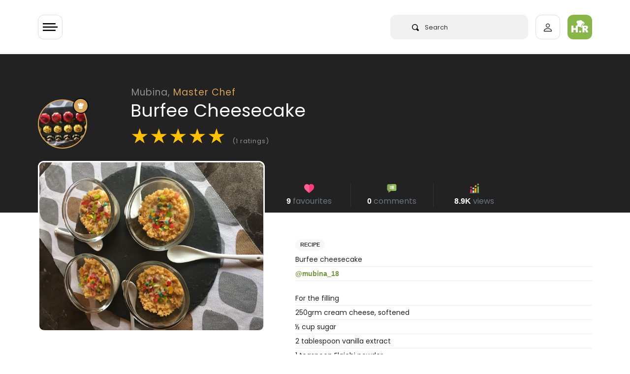

--- FILE ---
content_type: text/html; charset=UTF-8
request_url: https://halaal.recipes/recipes/details/8608/burfee-cheesecake
body_size: 19615
content:
<!doctype html>
<html lang="en" prefix="og: http://ogp.me/ns#">

<head>

  <link rel="preload" href="/fonts/poppins-v15-latin-regular.woff2" as="font" type="font/woff2" crossorigin>

  <style>
    /* poppins-regular - latin */
    @font-face {
      font-family: 'Poppins';
      font-style: normal;
      font-weight: 400;
      font-display: optional;
      src: url('/fonts/poppins-v15-latin-regular.eot');
      /* IE9 Compat Modes */
      src: local(''),
        url('/fonts/poppins-v15-latin-regular.eot?#iefix') format('embedded-opentype'),
        /* IE6-IE8 */
        url('/fonts/poppins-v15-latin-regular.woff2') format('woff2'),
        /* Super Modern Browsers */
        url('/fonts/poppins-v15-latin-regular.woff') format('woff'),
        /* Modern Browsers */
        url('/fonts/poppins-v15-latin-regular.ttf') format('truetype'),
        /* Safari, Android, iOS */
        url('/fonts/poppins-v15-latin-regular.svg#Poppins') format('svg');
      /* Legacy iOS */
    }

    /* poppins-600 - latin */
    @font-face {
      font-family: 'Poppins';
      font-style: normal;
      font-weight: 600;
      font-display: optional;
      src: url('/fonts/poppins-v15-latin-600.eot');
      /* IE9 Compat Modes */
      src: local(''),
        url('/fonts/poppins-v15-latin-600.eot?#iefix') format('embedded-opentype'),
        /* IE6-IE8 */
        url('/fonts/poppins-v15-latin-600.woff2') format('woff2'),
        /* Super Modern Browsers */
        url('/fonts/poppins-v15-latin-600.woff') format('woff'),
        /* Modern Browsers */
        url('/fonts/poppins-v15-latin-600.ttf') format('truetype'),
        /* Safari, Android, iOS */
        url('/fonts/poppins-v15-latin-600.svg#Poppins') format('svg');
      /* Legacy iOS */
    }
  </style>

      <!-- Global site tag (gtag.js) - Google Analytics -->
  <script async src="https://www.googletagmanager.com/gtag/js?id=UA-50187100-1" type="cc05807cbaeea523658f5709-text/javascript"></script>
  <script type="cc05807cbaeea523658f5709-text/javascript">
    window.dataLayer = window.dataLayer || [];

    function gtag() {
      dataLayer.push(arguments);
    }
    gtag('js', new Date());

    gtag('config', 'UA-50187100-1');
  </script>

    


  <meta charset="utf-8">
  <meta http-equiv="X-UA-Compatible" content="IE=edge">
  <meta name="viewport" content="width=device-width, initial-scale=1">
  <meta name="csrf-token" content="sYyzuuO2dmdOPJ2Nwq9brJugUfVm0qW3pWCSkW6O">
  <meta name="logged-user" content="">
  <link rel="manifest" href="/manifest.json">

  <!-- Fav Icons  -->
<link rel="apple-touch-icon-precomposed" sizes="57x57" href="/ico/apple-touch-icon-57x57.png" />
<link rel="apple-touch-icon-precomposed" sizes="114x114" href="/ico/apple-touch-icon-114x114.png" />
<link rel="apple-touch-icon-precomposed" sizes="72x72" href="/ico/apple-touch-icon-72x72.png" />
<link rel="apple-touch-icon-precomposed" sizes="144x144" href="/ico/apple-touch-icon-144x144.png" />
<link rel="apple-touch-icon-precomposed" sizes="60x60" href="/ico/apple-touch-icon-60x60.png" />
<link rel="apple-touch-icon-precomposed" sizes="120x120" href="/ico/apple-touch-icon-120x120.png" />
<link rel="apple-touch-icon-precomposed" sizes="76x76" href="/ico/apple-touch-icon-76x76.png" />
<link rel="apple-touch-icon-precomposed" sizes="152x152" href="/ico/apple-touch-icon-152x152.png" />
<link rel="icon" type="image/png" href="/ico/favicon-196x196.png" sizes="196x196" />
<link rel="icon" type="image/png" href="/ico/favicon-96x96.png" sizes="96x96" />
<link rel="icon" type="image/png" href="/ico/favicon-32x32.png" sizes="32x32" />
<link rel="icon" type="image/png" href="/ico/favicon-16x16.png" sizes="16x16" />
<link rel="icon" type="image/png" href="/ico/favicon-128.png" sizes="128x128" />
<meta name="application-name" content="&nbsp;"/>
<meta name="msapplication-TileColor" content="#FFFFFF" />
<meta name="msapplication-TileImage" content="/ico/mstile-144x144.png" />
<meta name="msapplication-square70x70logo" content="/ico/mstile-70x70.png" />
<meta name="msapplication-square150x150logo" content="/ico/mstile-150x150.png" />
<meta name="msapplication-wide310x150logo" content="/ico/mstile-310x150.png" />
<meta name="msapplication-square310x310logo" content="/ico/mstile-310x310.png" />
<link rel="shortcut icon" href="/ico/favicon.png" type="image/x-icon">  <!-- Meta Tags -->
<meta name="description" content="Burfee Cheesecake  recipe by Mubina
posted on 02 Sep 2017 . Recipe has a rating of 5.0 by 1 members and
the recipe belongs in the Desserts, Sweet Meats recipes category">
<meta name="keywords" content="burfee,cheesecake,halaal,mubina,recipe">
<meta name="author" content="Mubina">

<!-- Open Graph -->
<meta property="og:title" content="Burfee Cheesecake  recipe by Mubina" />
<meta property="og:type" content="website" />
<meta property="og:url" content="https://halaal.recipes/recipes/details/8608/burfee-cheesecake" />
<meta property="og:image" content="https://images.halaal.recipes/05-09-17/2017-09-02-15-36-11-lnNxX.jpg" />
<meta property="og:image:width" content="200" />
<meta property="og:image:height" content="200" />
<meta property="og:description" content="Burfee Cheesecake  recipe by Mubina
posted on 02 Sep 2017 . Recipe has a rating of 5.0 by 1 members and
the recipe belongs in the Desserts, Sweet Meats recipes category" />

<!-- Twitter Card -->
<meta name="twitter:card" content="summary" />
<meta name="twitter:site" content="@halaalrecipes" />
<meta name="twitter:creator" content="@halaalrecipes" />

<meta name="theme-color" content="#8CB84E">



  <title>Burfee Cheesecake  recipe by Mubina</title>
  <link rel="alternate" type="application/atom+xml" title="Recipes" href="/feed">
  <script type="cc05807cbaeea523658f5709-text/javascript">
    if ('serviceWorker' in navigator) {
      navigator.serviceWorker.register('/sw.js').then(function(registration) {
        console.log('Service worker registration succeeded:', registration);
      }).catch(function(error) {
        console.log('Service worker registration failed:', error);
      });
    }
  </script>
  
<link rel="preload" as="image" href="https://images.halaal.recipes/05-09-17/2017-09-02-15-36-11-lnNxX.jpg" />

<link rel="canonical" href="https://halaal.recipes/recipes/details/8608/burfee-cheesecake" />

<script type="application/ld+json">
  {
    "@context": "http://schema.org/",
    "@type": "Recipe",
    "name": "Burfee Cheesecake ",
    "image": "https://images.halaal.recipes/05-09-17/2017-09-02-15-36-11-lnNxX.jpg",
    "author": {
      "@type": "Person",
      "name": "Mubina"
    },
    "aggregateRating": {
      "@type": "AggregateRating",
            "ratingValue": "5.0",
      "reviewCount": "1"
          },
    "description": "Burfee Cheesecake ",
    "prepTime": "PT15M",
    "totalTime": "PT60M",
    "cookTime": "PT60M",
    "keywords": "burfee,cheesecake,halaal,mubina,recipe",
    "recipeCategory": "Desserts, Sweet Meats",
    "recipeCuisine": "halaal",
     "recipeInstructions": "prepare as above",
            "recipeIngredient": ["250grm cream cheese, softened","½ cup sugar","2 tablespoon vanilla extract","1 teaspoon Elaichi powder ","1-2 teaspoon rose water ","1 cup heavy whipping cream","2 and ½ teaspoon ghas powder "]
      }
</script>
  <link href="/css/app.css?id=2c86bd1e3a89638cfbe3" rel="stylesheet" type="text/css">
  
  
  


  
  <script type="cc05807cbaeea523658f5709-text/javascript">
    setTimeout(
      function() {

        var script = document.createElement('script');

        script.onload = function() {
          var OneSignal = window.OneSignal || [];
          OneSignal.push(["init", {
            appId: "4f2e84d2-9cac-45f5-808c-3ff03783f375",
            safari_web_id: "web.onesignal.auto.5462a642-4744-4944-be08-d03aa1430cc8",
            autoRegister: true,
            persistNotification: false,
            promptOptions: {
              actionMessage: "We'd like to show you notifications for trending recipes.",
              acceptButtonText: "ALLOW",
              cancelButtonText: "NO THANKS"
            }
          }]);
        };

        script.src = "https://cdn.onesignal.com/sdks/OneSignalSDK.js";

        document.head.appendChild(script);

      }, 60000);
  </script>
  
  <script async src="https://fundingchoicesmessages.google.com/i/pub-2683239704362097?ers=1" nonce="dZ6aLQchb899j8Qi-qMebQ" type="cc05807cbaeea523658f5709-text/javascript"></script>
  <script nonce="dZ6aLQchb899j8Qi-qMebQ" type="cc05807cbaeea523658f5709-text/javascript">
    (function() {
      function signalGooglefcPresent() {
        if (!window.frames['googlefcPresent']) {
          if (document.body) {
            const iframe = document.createElement('iframe');
            iframe.style = 'width: 0; height: 0; border: none; z-index: -1000; left: -1000px; top: -1000px;';
            iframe.style.display = 'none';
            iframe.name = 'googlefcPresent';
            document.body.appendChild(iframe);
          } else {
            setTimeout(signalGooglefcPresent, 0);
          }
        }
      }
      signalGooglefcPresent();
    })();
  </script>


  


</head>

<body>
  <div class="wrapper" id="app">

    

    <div id="content">

            <header>
  <app-nav-component :unread-notification-count="0"></app-nav-component>
</header>      


      
<div class="bg-dark">

  <div class="container">

    <div class="row pt-5  ">
      <div class="col-10  offset-2 pt-lg-3">

        <a class="text-white-50 recipe-username-small" href="/mubina_18">Mubina,
          <span style="color:#D6A359">Master Chef</span></a>

      </div>
    </div>

    <div class="row no-gutters">

      <div class="col-2 ">
        <div v-lazy-container="{ selector: 'img' }">
          <div class="recipe-user-pic-con" style="background-color:#D6A359;border-color:#D6A359">

            <div class="recipe-user-pic">
              <a class="text-sub-heading" href="/mubina_18">
                <img data-src="https://images.halaal.recipes/06-09-17/2017-09-04-18-04-57-i9qSL.jpg" alt="Mubina">
              </a>
            </div>

            <div class="pic-badge" style="background-color:#D6A359;border:solid 2px #000;">
              <svg xmlns="http://www.w3.org/2000/svg" viewBox="0 0 13.923 13.923">
                <path id="chef" d="M13.026,6.064q-.2.218-.422.462t-.551.653A4.468,4.468,0,0,0,11.517,8a1.625,1.625,0,0,0-.2.707q0,.367-1.271.619a16.106,16.106,0,0,1-3.08.251,16.19,16.19,0,0,1-3.08-.251Q2.611,9.07,2.611,8.7a2,2,0,0,0-.367-.986,7.089,7.089,0,0,0-.686-.952Q1.238,6.4.925,6.091A2.919,2.919,0,0,1,0,3.916,2.935,2.935,0,0,1,.891,1.761,2.938,2.938,0,0,1,3.046.87,3.325,3.325,0,0,1,3.7.938a3.374,3.374,0,0,0-.218,1.237,3.418,3.418,0,0,0,.9,2.42q-.027-.734-.027-1.55A3.2,3.2,0,0,1,5.113.891a2.365,2.365,0,0,1,3.7,0,3.205,3.205,0,0,1,.762,2.155q0,.83-.027,1.55a3.418,3.418,0,0,0,.9-2.42A3.374,3.374,0,0,0,10.225.938,3.325,3.325,0,0,1,10.878.87a2.935,2.935,0,0,1,2.155.891,2.938,2.938,0,0,1,.891,2.155A2.9,2.9,0,0,1,13.026,6.064ZM6.955,10.443a15.787,15.787,0,0,0,3.08-.258q1.278-.258,1.278-.612v3.481q0,.353-1.278.612a15.791,15.791,0,0,1-3.08.258,15.682,15.682,0,0,1-3.073-.258q-1.271-.258-1.271-.612V9.572q0,.367,1.271.619A16.062,16.062,0,0,0,6.955,10.443Z" fill="#fff" />
              </svg>

            </div>

          </div>
        </div>
      </div>


      <div class="col-10  ">
        <h1 class="mb-1 recipe-title">Burfee Cheesecake </h1>
        <div class="recipe-rating mt-2" id="recipe-rating-stars" v-lazy-container="{ selector: 'img' }">
          <span class="text-warning">★</span><span class="text-warning">★</span><span class="text-warning">★</span><span class="text-warning">★</span><span class="text-warning">★</span> <span class="text-white-50 font-size-13">(1 ratings)</span>
        </div>
      </div>

    </div>

    <div class="recipe-title-spacer"></div>
  </div>
</div>

<div class="container recipe-negative-margin">
  <div class="row">
    <div class="col-lg-5">


      <div class="recipe-img-con">
        <img src="https://images.halaal.recipes/05-09-17/2017-09-02-15-36-11-lnNxX.jpg" alt="Burfee Cheesecake ">
      </div>


      <!-- chef on desktop only -->

      <div class="d-none d-lg-block mt-5">
        <div v-lazy-container="{ selector: 'img' }">
    <div class="card  px-3 py-4">

      <div class="row">
        <div class="col-3 text-center">
          <a href="/mubina_18">
            <img data-src="https://images.halaal.recipes/06-09-17/2017-09-04-18-04-57-i9qSL.jpg" alt="Mubina" class="img-fluid rounded" style="background-color:#D6A359">



          </a>
        </div>
        <div class="col-9 col-xl-8 mx-auto">

          <a href="/mubina_18">
            <h5 class="mt-2 mb-0 p-0 font-weight-600 text-body">Mubina</h5>
          </a>
          <span class="font-size-13 font-weight-600" style="color:#D6A359">Master Chef </span>



          <div class="mt-4">
            <!-- space -->
          </div>





          <div class="py-2 mt-3 pb-0 border rounded l-height-2">

            <div class="row text-center  font-weight-600 font-size-13 no-gutters">
              <div class="col-4 border-right">
                <svg xmlns="http://www.w3.org/2000/svg" height="22px" viewBox="0 -14 512 512" width="22px">
                  <g>
                    <path d="m437.34375 342.222656c-7.234375-30.753906-31.316406-45.171875-61.527344-50.492187-6.945312-1.222657-14.175781-1.976563-21.613281-2.324219-5.492187-.175781-10.050781-1.308594-13.917969-3.140625-21.699218 41.132813-120.902344 38.226563-137.460937 0v-.289063c-4.007813 2.003907-8.773438 3.253907-14.523438 3.429688-7.234375.347656-14.265625 1.042969-21.003906 2.207031-29.371094 5.03125-53.015625 18.574219-61.265625 47.207031 12.75 12.238282 116.285156 105.578126 117.097656 110.691407h217.378906v-52.320313c0-5.582031 2.527344-10.613281 6.507813-13.984375zm0 0" fill="#64b0d9" fill-rule="evenodd" data-original="#64B0D9" class="" style="fill:#8CB84E" data-old_color="#64b0d9" />
                    <path d="m72.1875 288.003906c-2.027344 0-4.050781-.785156-5.574219-2.351562-3.003906-3.078125-2.941406-8.007813.140625-11.007813 7.34375-7.15625 5.769532-10.238281 1.96875-17.675781-4.347656-8.511719-10.921875-21.371094 5.945313-37.242188 3.128906-2.945312 8.058593-2.800781 11.007812.332032 2.945313 3.132812 2.796875 8.058594-.335937 11.003906-8.351563 7.859375-6.710938 11.070312-2.746094 18.820312 4.21875 8.261719 10.597656 20.742188-4.96875 35.910157-1.515625 1.476562-3.476562 2.210937-5.4375 2.210937zm0 0" fill="#666" data-original="#666" />
                    <path d="m115.300781 246.261719c-2.027343 0-4.054687-.785157-5.578125-2.351563-3.003906-3.078125-2.941406-8.007812.140625-11.007812 7.34375-7.15625 5.765625-10.230469 1.957031-17.671875-4.355468-8.507813-10.941406-21.371094 5.925782-37.246094 3.132812-2.945313 8.058594-2.796875 11.007812.335937 2.949219 3.128907 2.800782 8.054688-.332031 11.003907-8.347656 7.855469-6.703125 11.0625-2.734375 18.8125 4.226562 8.261719 10.621094 20.742187-4.953125 35.917969-1.515625 1.472656-3.476563 2.207031-5.433594 2.207031zm0 0" fill="#666" data-original="#666" />
                    <path d="m473.042969 389.183594c-4.300781 0-7.785157-3.484375-7.785157-7.78125v-127.113282c0-4.296874 3.484376-7.78125 7.785157-7.78125s7.789062 3.484376 7.789062 7.78125v127.109376c0 4.300781-3.488281 7.785156-7.789062 7.785156zm0 0" fill="#666" data-original="#666" />
                    <g fill-rule="evenodd">
                      <path d="m188.300781 289.40625c-7.234375.347656-14.265625 1.042969-21.003906 2.207031v47.207031l15.773437 14.15625 19.753907-14.15625v-52.84375c-4.007813 2.003907-8.773438 3.253907-14.523438 3.429688zm0 0" fill="#e6e6e6" data-original="#E6E6E6" class="" />
                      <path d="m165.785156 436.636719h42.296875c7.582031 0 13.914063 5.609375 15.046875 12.875h180.894532l-13.859376-80.199219c-1.304687-7.789062-6.449218-14.386719-14.351562-14.386719v-63.195312c-6.941406-1.222657-14.175781-1.976563-21.613281-2.324219-5.488281-.175781-10.050781-1.308594-13.914063-3.140625v68.660156h-108.613281c.230469 1.742188-53.21875 76.507813-65.886719 81.710938zm0 0" fill="#e6e6e6" data-original="#E6E6E6" class="" />
                      <path d="m323.292969 267.953125-49.472657-15.609375-54.46875 15.316406-.144531.261719c-3.628906 7.703125-8.773437 14.214844-16.382812 18.050781v.292969c16.558593 38.222656 115.761719 41.132813 137.460937 0-7.957031-3.78125-13.011718-10.582031-16.992187-18.3125zm0 0" fill="#fcc368" data-original="#FCC368" class="" />
                      <path d="m330.730469 119.0625c-39.390625-5.839844-79.015625-5.957031-118.871094 0-11.503906 1.714844-23.007813 3.953125-34.539063 6.6875v75.78125c0 26.832031 19.546876 50.523438 42.035157 66.132812 18.359375 12.789063 38.691406 20.144532 51.792969 19.445313 16.558593-.929687 35.558593-7.847656 52.144531-19.15625 23.589843-16.101563 42.296875-41.101563 42.296875-70.460937v-71.769532c-11.589844-2.707031-23.210938-4.945312-34.859375-6.660156zm0 0" fill="#ffdda6" data-original="#FFDDA6" class="" />
                      <path d="m273.910156 0c-18.15625.0585938-37.273437 9.359375-46.769531 27.878906h-25.507813c-36.863281 0-58.824218 40.519532-24.316406 62v56.363282c11.535156-2.730469 23.039063-4.941407 34.542969-6.683594 39.855469-5.960938 79.480469-5.84375 118.871094 0 11.648437 1.742187 23.265625 3.953125 34.859375 6.683594v-56.363282c34.511718-21.480468 13.507812-62-23.355469-62h-27.425781c-5.371094-18.519531-22.425782-27.8203122-40.550782-27.878906zm0 0" fill="#e6e6e6" data-original="#E6E6E6" class="" />
                      <path d="m365.589844 89.878906c34.511718-21.480468 13.507812-62.003906-23.355469-62.003906h-21.527344c33.058594 0 53.480469 29.5625 32.390625 51.800781-6.769531 7.121094-8.917968 3.429688-8.917968 13.402344l-.085938 48.6875c7.175781 1.308594 14.351562 2.792969 21.496094 4.476563zm0 0" fill="#c2c7cc" data-original="#C2C7CC" />
                      <path d="m365.589844 183.945312c-1.21875-.234374-12.144532-2.324218-21.496094-9.765624v18.835937c0 29.355469-18.738281 54.386719-42.324219 70.460937-16.589843 11.335938-35.585937 18.226563-52.144531 19.15625-.582031.027344-1.164062.058594-1.773438.058594 8.773438 3.167969 16.90625 4.765625 23.296876 4.417969 16.558593-.929687 35.558593-7.847656 52.144531-19.15625 23.589843-16.105469 42.296875-41.105469 42.296875-70.464844zm0 0" fill="#fcc368" data-original="#FCC368" class="" />
                      <path d="m340.289062 286.265625c-7.960937-3.78125-13.015624-10.582031-16.996093-18.3125-9.761719 6.65625-20.390625 11.800781-30.820313 15.085937 4.792969 9.273438 8.742188 13.515626 22.601563 20.085938 1.65625.785156 3.457031 1.453125 5.371093 1.945312 8.714844-4.675781 15.6875-10.957031 19.84375-18.804687zm0 0" fill="#eda93b" data-original="#EDA93B" />
                      <path d="m437.34375 342.222656c-7.234375-30.753906-31.316406-45.171875-61.527344-50.492187-6.945312-1.222657-14.175781-1.976563-21.613281-2.324219-5.492187-.175781-10.050781-1.308594-13.917969-3.140625-4.152344 7.847656-11.125 14.128906-19.839844 18.808594 2.585938.695312 5.402344 1.105469 8.542969 1.191406 3.832031.203125 7.582031.464844 11.296875.871094 3.515625.378906 6.945313.84375 10.316406 1.453125 9.03125 1.597656 17.542969 4.011718 25.214844 7.414062 17.921875 8.019532 31.253906 21.539063 36.339844 43.105469 7.320312 31.074219 10.109375 58.515625 10.109375 90.402344h18.242187v-52.320313c0-5.582031 2.527344-10.613281 6.507813-13.984375zm0 0" fill="#4a83c9" data-original="#4A83C9" class="active-path" style="fill:#6E8E41" data-old_color="#4a83c9" />
                      <path d="m375.816406 291.730469c-6.945312-1.222657-14.175781-1.976563-21.613281-2.324219-5.492187-.175781-10.050781-1.308594-13.917969-3.140625v20.871094c3.515625.378906 6.945313.84375 10.316406 1.453125 9.03125 1.597656 17.542969 4.011718 25.214844 7.414062zm0 0" fill="#c2c7cc" data-original="#C2C7CC" />
                      <path d="m505.578125 411.433594c0-17.90625-14.640625-32.554688-32.535156-32.554688h-14.234375c-4.472656 0-8.597656 1.625-11.792969 4.328125-3.980469 3.371094-6.507813 8.402344-6.507813 13.984375v58.863282c0 10.085937 8.25 18.339843 18.300782 18.339843h14.234375c17.894531 0 32.535156-14.648437 32.535156-32.554687zm0 0" fill="#ffdda6" data-original="#FFDDA6" class="" />
                      <path d="m489.574219 141.621094h-33.058594c-12.347656 0-22.425781 10.117187-22.425781 22.441406v67.785156c0 12.355469 10.078125 22.441406 22.425781 22.441406h33.058594c6.941406 0 13.15625-3.195312 17.285156-8.195312 3.195313-3.894531 5.140625-8.835938 5.140625-14.242188v-67.789062c0-5.378906-1.945312-10.347656-5.140625-14.214844-4.125-5-10.34375-8.226562-17.285156-8.226562zm0 0" fill="#e6e6e6" data-original="#E6E6E6" class="" />
                      <path d="m390.164062 369.3125c-1.304687-7.789062-6.445312-14.386719-14.347656-14.386719h-20.683594l16.933594 94.585938h31.957032zm0 0" fill="#c2c7cc" data-original="#C2C7CC" />
                      <path d="m505.578125 411.433594c0-17.90625-14.640625-32.554688-32.535156-32.554688h-14.234375c-1.886719 0-3.714844.289063-5.460938.839844 14.382813 3.34375 25.1875 16.335938 25.1875 31.714844v30.40625c0 15.378906-10.804687 28.34375-25.1875 31.714844 1.746094.523437 3.574219.84375 5.460938.84375h14.234375c17.894531 0 32.535156-14.652344 32.535156-32.558594zm0 0" fill="#fcc368" data-original="#FCC368" class="" />
                      <path d="m289.042969 354.925781c-1.191407-9.039062-9.003907-16.105469-18.386719-16.105469h-31.199219c-10.953125 0-12.8125 10.320313-15.164062 20.929688-1.191407 5.289062 22.71875 11.25 20.828125 16.191406h25.535156c10.226562 0 18.5625-8.34375 18.5625-18.546875 0-.839843-.058594-1.65625-.175781-2.46875zm0 0" fill="#fcc368" data-original="#FCC368" class="" />
                      <path d="m49.734375 338.820312h-31.199219c-10.199218 0-18.535156 8.371094-18.535156 18.574219s8.335938 18.546875 18.535156 18.546875h25.476563l24.195312-22.964844zm0 0" fill="#fcc368" data-original="#FCC368" class="" />
                      <path d="m202.824219 338.820312h-153.089844c-10.953125 0-12.636719 11.105469-10.285156 21.742188 1.191406 5.351562 2.730469 10.464844 4.5625 15.378906 10.804687 28.75 32.417969 49.96875 59.722656 60.695313l35.355469 22.089843 47.207031-22.089843c26.984375-11.132813 48.277344-33.226563 58.824219-60.695313 1.886718-4.941406 3.457031-10.085937 4.617187-15.378906 2.355469-10.636719.699219-21.742188-10.28125-21.742188zm0 0" fill="#f78411" data-original="#F78411" class="" />
                      <path d="m186.296875 436.636719h-119.890625c-8.394531 0-15.222656 6.859375-15.222656 15.230469v15.902343c0 8.371094 6.828125 15.230469 15.222656 15.230469h162.183594c8.367187 0 15.222656-6.859375 15.222656-15.230469v-15.902343c0-.785157-.058594-1.597657-.203125-2.355469-1.132813-7.265625-7.464844-12.875-15.019531-12.875zm0 0" fill="#808080" data-original="#808080" class="" />
                      <path d="m239.457031 338.820312h-31.753906c10.953125 0 12.636719 11.105469 10.285156 21.742188-1.191406 5.292969-2.730469 10.4375-4.648437 15.378906-2.003906 5.261719-4.414063 10.289063-7.175782 15.117188-4.964843 8.632812-11.066406 16.507812-18.125 23.425781-.464843.4375-.929687.902344-1.394531 1.339844-9.296875 8.777343-20.160156 15.871093-32.128906 20.8125h31.78125c5.691406-2.355469 11.125-5.175781 16.265625-8.460938 19.203125-12.238281 34.21875-30.550781 42.558594-52.234375 1.886718-4.941406 3.457031-10.085937 4.617187-15.378906.4375-1.886719.726563-3.777344.84375-5.636719.640625-8.574219-2.089843-16.105469-11.125-16.105469zm0 0" fill="#f74311" data-original="#F74311" class="" style="fill:#F74311" />
                      <path d="m243.609375 449.511719c-1.132813-7.265625-7.464844-12.875-15.019531-12.875h-31.78125c7.582031 0 13.886718 5.609375 15.050781 12.875.113281.757812.171875 1.570312.171875 2.355469v15.902343c0 8.371094-6.855469 15.230469-15.222656 15.230469h31.78125c8.367187 0 15.222656-6.859375 15.222656-15.230469v-15.902343c0-.785157-.054688-1.597657-.203125-2.355469zm0 0" fill="#666" data-original="#666" />
                      <path d="m506.859375 149.847656c-4.125-5-10.34375-8.226562-17.285156-8.226562h-30.417969c12.320312 0 22.429688 10.117187 22.429688 22.441406v67.785156c0 12.355469-10.109376 22.441406-22.429688 22.441406h30.417969c6.941406 0 13.15625-3.195312 17.285156-8.195312 3.195313-3.894531 5.140625-8.835938 5.140625-14.242188v-67.789062c0-5.378906-1.945312-10.347656-5.140625-14.214844zm0 0" fill="#c2c7cc" data-original="#C2C7CC" />
                      <path d="m365.589844 146.242188c-11.589844-2.730469-23.210938-4.941407-34.859375-6.683594-4.097657 36.914062 32.535156 43.976562 34.859375 44.386718zm0 0" fill="#808080" data-original="#808080" class="" />
                      <path d="m211.859375 139.558594c-11.503906 1.742187-23.007813 3.953125-34.539063 6.683594v37.644531c5.023438-.988281 38.433594-9.070313 34.539063-44.328125zm0 0" fill="#808080" data-original="#808080" class="" />
                      <path d="m365.589844 146.242188c-7.144532-1.683594-14.320313-3.167969-21.496094-4.476563v32.410156c9.351562 7.441407 20.277344 9.535157 21.496094 9.769531zm0 0" fill="#666" data-original="#666" />
                    </g>
                    <path d="m224.285156 188.78125c-1.964844 0-3.929687-.742188-5.445312-2.222656-3.078125-3.003906-3.121094-7.945313-.117188-11.019532 5.558594-5.6875 15.199219-6.339843 19.089844-6.355468h.15625c4.046875 0 13.667969.640625 19.300781 6.308594 3.03125 3.050781 3.015625 7.980468-.035156 11.011718-3.050781 3.027344-7.980469 3.011719-11.011719-.035156-2.503906-2.253906-13.84375-2.277344-16.382812-.027344-1.523438 1.558594-3.535156 2.339844-5.554688 2.339844zm0 0" fill="#666" data-original="#666" />
                    <path d="m287.351562 188.78125c-1.964843 0-3.929687-.742188-5.449218-2.222656-3.074219-3.007813-3.121094-7.945313-.113282-11.019532 5.5625-5.6875 15.203126-6.339843 19.089844-6.355468h.15625c4.042969 0 13.664063.640625 19.300782 6.308594 3.03125 3.050781 3.015624 7.980468-.035157 11.011718-3.050781 3.027344-7.980469 3.011719-11.015625-.035156-2.503906-2.253906-13.839844-2.277344-16.378906-.027344-1.523438 1.558594-3.539062 2.339844-5.554688 2.339844zm0 0" fill="#666" data-original="#666" />
                    <path d="m270.308594 93.304688c-4.300782 0-7.789063-3.488282-7.789063-7.785157v-35.753906c0-4.300781 3.488281-7.785156 7.789063-7.785156 4.300781 0 7.785156 3.484375 7.785156 7.785156v35.753906c0 4.296875-3.484375 7.785157-7.785156 7.785157zm0 0" fill="#c2c7cc" data-original="#C2C7CC" />
                    <path d="m217.4375 109.4375c-4.300781 0-7.789062-3.488281-7.789062-7.785156v-35.726563c0-4.296875 3.488281-7.78125 7.789062-7.78125s7.785156 3.484375 7.785156 7.78125v35.726563c0 4.296875-3.484375 7.785156-7.785156 7.785156zm0 0" fill="#c2c7cc" data-original="#C2C7CC" />
                    <path d="m323.175781 109.4375c-4.300781 0-7.785156-3.488281-7.785156-7.785156v-35.726563c0-4.296875 3.484375-7.78125 7.785156-7.78125s7.789063 3.484375 7.789063 7.78125v35.726563c0 4.296875-3.488282 7.785156-7.789063 7.785156zm0 0" fill="#c2c7cc" data-original="#C2C7CC" />
                  </g>
                </svg>

                <br>
                316
              </div>
              <div class="col-4 border-right">

                <svg xmlns="http://www.w3.org/2000/svg" height="22px" viewBox="0 0 512 512" width="22px">
                  <g>
                    <path d="m305.5 166.800781-77.699219 77.699219c-3 2.699219-6.898437 4.199219-10.5 4.199219-3.898437 0-7.800781-1.5-10.800781-4.199219-5.699219-6-5.699219-15.601562 0-21.300781l77.699219-77.699219c5.703125-5.699219 15.300781-5.699219 21.304687 0 5.695313 6 5.695313 15.601562-.003906 21.300781zm0 0" fill="#465a61" data-original="#465A61" class="" />
                    <path d="m305.5 166.800781-49.5 49.5v-42.601562l28.199219-28.199219c5.699219-5.699219 15.300781-5.699219 21.300781 0 5.699219 6 5.699219 15.601562 0 21.300781zm0 0" fill="#3b4a51" data-original="#3B4A51" class="" />
                    <path d="m169.148438 256.582031c-2.253907 0-4.539063-.511719-6.695313-1.582031l-66.324219-33.164062c-7.414062-3.707032-10.417968-12.714844-6.710937-20.125 3.722656-7.398438 12.730469-10.417969 20.128906-6.710938l66.324219 33.164062c7.414062 3.707032 10.417968 12.714844 6.710937 20.125-2.636719 5.261719-7.925781 8.292969-13.433593 8.292969zm0 0" fill="#465a61" data-original="#465A61" class="" />
                    <path d="m340.007812 131.996094c-4.570312 0-9.066406-2.0625-12.011718-6.003906-4.980469-6.621094-3.632813-16.027344 3.003906-20.992188l72.011719-53.992188c6.605469-4.980468 15.996093-3.664062 20.992187 3 4.980469 6.621094 3.632813 16.027344-3.003906 20.992188l-72.011719 53.992188c-2.695312 2.023437-5.84375 3.003906-8.980469 3.003906zm0 0" fill="#3b4a51" data-original="#3B4A51" class="" />
                    <path d="m76 150c-24.902344 0-45 20.097656-45 45 0 24.898438 20.097656 45 45 45s45-20.101562 45-45c0-24.902344-20.097656-45-45-45zm0 0" fill="#697c86" data-original="#697C86" class="active-path" style="fill:#E63950" data-old_color="#697c86" />
                    <path d="m196 210c-24.902344 0-45 20.097656-45 45 0 24.898438 20.097656 45 45 45s45-20.101562 45-45c0-24.902344-20.097656-45-45-45zm0 0" fill="#c6e2e7" data-original="#C6E2E7" class="" />
                    <path d="m316 90c-24.902344 0-45 20.097656-45 45 0 24.898438 20.097656 45 45 45s45-20.101562 45-45c0-24.902344-20.097656-45-45-45zm0 0" fill="#fdbf00" data-original="#FDBF00" class="" />
                    <path d="m436 0c-24.902344 0-45 20.097656-45 45 0 24.898438 20.097656 45 45 45s45-20.101562 45-45c0-24.902344-20.097656-45-45-45zm0 0" fill="#e63950" data-original="#E63950" class="" style="fill:#71943F" data-old_color="#e63950" />
                    <path d="m481 165v325.398438h-90v-325.398438c0-8.402344 6.597656-15 15-15h60c8.402344 0 15 6.597656 15 15zm0 0" fill="#e63950" data-original="#E63950" class="" style="fill:#71943F" data-old_color="#e63950" />
                    <path d="m361 255v235.398438h-90v-235.398438c0-8.402344 6.597656-15 15-15h60c8.402344 0 15 6.597656 15 15zm0 0" fill="#fdbf00" data-original="#FDBF00" class="" />
                    <path d="m241 375v115.398438h-90v-115.398438c0-8.402344 6.597656-15 15-15h60c8.402344 0 15 6.597656 15 15zm0 0" fill="#c6e2e7" data-original="#C6E2E7" class="" />
                    <path d="m121 315v175.398438h-90v-175.398438c0-8.402344 6.597656-15 15-15h60c8.402344 0 15 6.597656 15 15zm0 0" fill="#697c86" data-original="#697C86" class="active-path" style="fill:#E63950" data-old_color="#697c86" />
                    <path d="m436 90v-90c24.902344 0 45 20.097656 45 45 0 24.898438-20.097656 45-45 45zm0 0" fill="#cc2e43" data-original="#CC2E43" class="" style="fill:#8CB84E" data-old_color="#cc2e43" />
                    <path d="m481 165v325.398438h-45v-340.398438h30c8.402344 0 15 6.597656 15 15zm0 0" fill="#cc2e43" data-original="#CC2E43" class="" style="fill:#8CB84E" data-old_color="#cc2e43" />
                    <path d="m316 180v-90c24.902344 0 45 20.097656 45 45 0 24.898438-20.097656 45-45 45zm0 0" fill="#ff9f00" data-original="#FF9F00" class="" />
                    <path d="m361 255v235.398438h-45v-250.398438h30c8.402344 0 15 6.597656 15 15zm0 0" fill="#ff9f00" data-original="#FF9F00" class="" />
                    <path d="m196 300v-90c24.902344 0 45 20.097656 45 45 0 24.898438-20.097656 45-45 45zm0 0" fill="#a8d3d8" data-original="#A8D3D8" class="" />
                    <path d="m241 375v115.398438h-45v-130.398438h30c8.402344 0 15 6.597656 15 15zm0 0" fill="#a8d3d8" data-original="#A8D3D8" class="" />
                    <path d="m76 240v-90c24.902344 0 45 20.097656 45 45 0 24.898438-20.097656 45-45 45zm0 0" fill="#596c76" data-original="#596C76" class="" style="fill:#CC2E43" data-old_color="#596c76" />
                    <path d="m121 315v175.398438h-45v-190.398438h30c8.402344 0 15 6.597656 15 15zm0 0" fill="#596c76" data-original="#596C76" class="" style="fill:#CC2E43" data-old_color="#596c76" />
                    <path d="m512 497c0 8.398438-6.597656 15-15 15h-482c-8.402344 0-15-6.601562-15-15 0-8.402344 6.597656-15 15-15h482c8.402344 0 15 6.597656 15 15zm0 0" fill="#465a61" data-original="#465A61" class="" />
                    <path d="m512 497c0 8.398438-6.597656 15-15 15h-241v-30h241c8.402344 0 15 6.597656 15 15zm0 0" fill="#3b4a51" data-original="#3B4A51" class="" />
                  </g>
                </svg>


                <br>
                3.4M
              </div>
              <div class="col-4">
                <svg id="Capa_1" enable-background="new 0 0 512 512" height="22px" viewBox="0 0 512 512" width="22px" xmlns="http://www.w3.org/2000/svg">
                  <path d="" style="fill:none;stroke:#00f;stroke-width:20;stroke-linecap:round;stroke-linejoin:round;stroke-miterlimit:10" />
                  <path d="m80.302 15.62c-2.737-.932-5.671-1.44-8.723-1.444-7.276-.011-13.887 2.839-18.771 7.488-1.953 1.859-5.051 1.82-7.017-.026-4.929-4.631-11.589-7.444-18.907-7.363-16.963.185-29.314 15.673-26.478 32.398.986 5.814 3.986 10.032 10.529 16.547 6.847 6.817 28.377 27.403 35.917 34.603 1.477 1.411 3.798 1.404 5.268-.014 7.772-7.493 30.445-29.37 35.949-34.899 6.673-6.702 10.626-12.751 10.64-21.522.019-11.953-7.686-22.117-18.407-25.768" fill="#fc6b55" />
                  <path d="m80.302 15.62c-2.737-.932-5.671-1.44-8.723-1.444-.562-.001-1.12.016-1.674.049 7.051 4.919 11.661 13.092 11.647 22.34-.013 8.771-3.967 14.82-10.64 21.522-4.842 4.863-22.967 22.375-32.549 31.62 3.46 3.312 6.474 6.192 8.487 8.114 1.478 1.411 3.803 1.405 5.274-.013 7.775-7.495 30.443-29.368 35.947-34.896 6.673-6.702 10.626-12.751 10.64-21.522.017-11.955-7.688-22.119-18.409-25.77z" fill="#fc534e" />
                  <path d="m512 314.545c0-13.559-6.647-25.558-16.855-32.937-1.591-1.15-1.702-3.475-.241-4.786 8.938-8.025 14.562-19.668 14.562-32.626 0-23.757-18.901-43.086-42.484-43.803v-.034l-129.654-.132c2.287-17.701 4.965-34.396 6.498-51.195 2.531-27.743 1.58-55.183-13.64-79.869-16.664-27.028-42.705-36.394-70.838-26.412-4.963 1.761-7.035 3.886-6.416 9.581 2.415 22.256 4.649 44.548 6.12 66.881.415 6.299-.517 13.547-3.355 19.062-19.514 37.929-39.608 75.559-59.34 113.376-3.936 7.543-6.966 15.49-9.06 23.675-1.458 5.698-6.608 9.67-12.49 9.67h-52.67v192.019h298.581c22.438 0 41.531-18.354 41.442-40.792-.023-5.866-1.296-11.435-3.558-16.464-.827-1.839.264-3.961 2.247-4.325 18.913-3.471 33.247-20.03 33.247-39.946 0-7.443-2.008-14.414-5.504-20.411-.893-1.533-.341-3.533 1.239-4.34 13.158-6.723 22.169-20.402 22.169-36.192z" fill="#d38678" />
                  <path d="m512 314.545c0-13.559-6.647-25.558-16.855-32.937-1.591-1.15-1.702-3.475-.241-4.786 8.938-8.025 14.562-19.668 14.562-32.626 0-23.757-18.901-43.086-42.484-43.803v-.034l-15.286-.016c5.151 7.183 8.188 15.984 8.188 25.499 0 9.12-2.786 17.588-7.552 24.602-4.131 6.079-3.976 14.159.722 19.811 5.847 7.034 9.364 16.072 9.364 25.935 0 12.568-5.709 23.799-14.675 31.25-5.052 4.198-7.15 11.079-5.149 17.335 1.246 3.896 1.919 8.049 1.919 12.359 0 16.184-9.465 30.151-23.161 36.679-6.595 3.144-10.578 10.173-9.351 17.375.37 2.172.567 4.403.576 6.679.09 22.635-18.807 40.792-41.442 40.792h-248.998v18.354h298.581c22.438 0 41.531-18.353 41.442-40.791-.023-5.866-1.296-11.436-3.558-16.464-.827-1.839.264-3.961 2.247-4.325 18.913-3.471 33.247-20.03 33.247-39.946 0-7.443-2.008-14.414-5.504-20.411-.893-1.533-.341-3.533 1.239-4.34 13.158-6.722 22.169-20.401 22.169-36.191z" fill="#c86e57" />
                  <path d="m143.671 497.825h-112.934c-16.976 0-30.737-13.762-30.737-30.737v-169.398c0-16.975 13.761-30.737 30.737-30.737h112.935c3.314 0 6 2.686 6 6v218.871c-.001 3.314-2.687 6.001-6.001 6.001z" fill="#586b76" />
                  <path d="m143.671 266.953h-32.473v148.805c0 22.62-18.337 40.956-40.956 40.956h-70.242v10.373c0 16.975 13.761 30.737 30.737 30.737h112.935c3.314 0 6-2.686 6-6v-218.871c-.001-3.313-2.687-6-6.001-6z" fill="#465961" />
                  <circle cx="100.488" cy="433.695" fill="#e5ecf1" r="19.971" />
                  <path d="m107.89 415.158c.909 2.284 1.424 4.768 1.424 7.375 0 11.03-8.941 19.971-19.971 19.971-2.618 0-5.111-.518-7.403-1.434 2.936 7.375 10.125 12.596 18.547 12.596 11.03 0 19.971-8.941 19.971-19.971.001-8.411-5.206-15.595-12.568-18.537z" fill="#d6e4ea" />
                  <path d="" style="fill:none;stroke:#00f;stroke-width:20;stroke-linecap:round;stroke-linejoin:round;stroke-miterlimit:10" />
                  <path d="m470.303 52.804c-2.737-.932-5.671-1.44-8.723-1.444-7.276-.011-13.887 2.839-18.771 7.488-1.953 1.859-5.051 1.82-7.017-.026-4.93-4.631-11.589-7.444-18.907-7.363-16.963.187-29.314 15.675-26.477 32.399.986 5.814 3.986 10.032 10.529 16.547 6.847 6.817 28.377 27.403 35.917 34.603 1.477 1.411 3.798 1.404 5.268-.014 7.772-7.493 30.445-29.37 35.949-34.899 6.673-6.702 10.626-12.751 10.64-21.522.018-11.955-7.687-22.118-18.408-25.769" fill="#fdcbc6" />
                  <path d="m470.303 52.804c-2.737-.932-5.671-1.44-8.723-1.444-.562-.001-1.12.016-1.674.049 7.051 4.919 11.661 13.092 11.647 22.34-.013 8.771-3.967 14.82-10.64 21.522-4.842 4.863-22.967 22.375-32.549 31.62 3.46 3.312 6.474 6.192 8.487 8.114 1.478 1.411 3.803 1.405 5.274-.013 7.775-7.495 30.443-29.368 35.947-34.896 6.673-6.702 10.626-12.751 10.64-21.522.017-11.956-7.688-22.119-18.409-25.77z" fill="#fbbeb4" />
                  <path d="" style="fill:none;stroke:#00f;stroke-width:20;stroke-linecap:round;stroke-linejoin:round;stroke-miterlimit:10" />
                  <path d="m187.275 120.423c-2.737-.932-5.671-1.44-8.723-1.444-7.276-.011-13.887 2.839-18.771 7.488-1.953 1.859-5.051 1.82-7.017-.026-4.929-4.631-11.589-7.444-18.907-7.363-16.963.187-29.314 15.675-26.477 32.399.986 5.814 3.986 10.032 10.529 16.547 6.847 6.817 28.377 27.403 35.917 34.603 1.477 1.411 3.798 1.404 5.268-.014 7.772-7.493 30.445-29.37 35.949-34.899 6.673-6.702 10.626-12.751 10.64-21.522.018-11.955-7.687-22.118-18.408-25.769" fill="#fdcbc6" />
                  <path d="m187.275 120.423c-2.737-.932-5.671-1.44-8.723-1.444-.562-.001-1.12.016-1.674.049 7.051 4.919 11.661 13.092 11.647 22.34-.013 8.771-3.967 14.82-10.64 21.522-4.842 4.863-22.967 22.375-32.549 31.62 3.46 3.312 6.474 6.192 8.487 8.114 1.478 1.411 3.803 1.405 5.274-.013 7.775-7.495 30.443-29.368 35.947-34.896 6.673-6.702 10.626-12.751 10.64-21.522.017-11.956-7.688-22.119-18.409-25.77z" fill="#fbbeb4" />
                </svg>
                <br>
                <span class="appreciate-count">1.1K
              </div>
            </div>



          </div>




                    <div class="mt-3">
            <p class="font-size-13 links-break">Three lovely kids 👶🏻👲🏻👩🏻wonderful husband 💑 foodie n kitchen obsessed 🌺Instagram- <a href="https://instagram.com/mubina_18" class=\"font-italic\"  rel="nofollow"> @mubina_18 </a>
                            </p>
          </div>
          

                              <hr>
                    <div class="row no-gutters mt-3">
            <div class="col-auto text-center">
              <img data-src="/flags/za.png" alt="South Africa flag" height="22" style="border-radius: 4px;">
            </div>
            <div class="col pl-2" style="line-height: 1;">
              South Africa
              <br> <small class="text-black-50 font-size-11"> Joined 8 years ago</small>
            </div>
            <div class="col-auto text-center border-left pl-2">
              <profile-like-component :user-id="18748" color="#D6A359" class="float-right">
              </profile-like-component>
            </div>
          </div>

          
                    <hr>
          <a href="https://www.instagram.com/mubina_18" style="color: #D6A359;" rel="nofollow">
            <div class="row no-gutters">
              <div class="col-auto"><img data-src="/images/instagram-sketched.svg" alt="insta" height="32" width="32"></div>
              <div class="col-auto links-break pl-2"><strong class="font-weight-600 font-size-13"> @mubina_18 </strong></div>
            </div>
          </a>

          

        </div>
      </div>



    </div>


  </div>      </div>




    </div>

    <div class="col-lg-7">

      <div class="row no-gutters">
        <div class="col-lg-9">

          <div class="recipe-stats">
            <div class="row text-center">
              <div class="col border-right">
                <svg viewBox="0 -28 512.00001 512" xmlns="http://www.w3.org/2000/svg" height="20px" width="20px" class="mb-1">
                  <path d="m512 153.867188c0 43.292968-16.132812 82.941406-50.773438 124.734374-30.996093 37.398438-75.53125 75.355469-127.113281 119.308594-17.625 15.015625-37.597656 32.039063-58.320312 50.171875-5.429688 4.75-12.386719 7.386719-19.613281 7.429688h-.179688c-7.289062 0-14.316406-2.640625-19.792969-7.4375-20.683593-18.085938-40.625-35.089844-58.21875-50.085938l-.089843-.066406c-51.574219-43.957031-96.128907-81.921875-127.117188-119.320313-34.648438-41.792968-50.78125-81.441406-50.78125-124.734374 0-42.066407 14.425781-80.882813 40.617188-109.292969 26.507812-28.75 62.875-44.574219 102.414062-44.574219 29.558594 0 56.617188 9.335938 80.449219 27.761719 12.027343 9.304687 22.921875 20.679687 32.519531 33.964843l.179688-.238281c9.558593-13.183593 20.394531-24.480469 32.347656-33.726562 23.824218-18.425781 50.894531-27.761719 80.441406-27.761719 39.546875 0 75.914062 15.824219 102.414062 44.574219 26.191407 28.410156 40.617188 67.214843 40.617188 109.292969zm0 0" fill="#ff5e95" />
                  <path d="m512 153.867188c0 43.292968-16.132812 82.941406-50.773438 124.734374-30.996093 37.398438-75.53125 75.355469-127.113281 119.308594-17.625 15.015625-37.597656 32.039063-58.320312 50.171875-5.429688 4.75-12.386719 7.386719-19.613281 7.429688v-394.023438c9.558593-13.183593 20.394531-24.480469 32.347656-33.726562 23.824218-18.425781 50.894531-27.761719 80.441406-27.761719 39.546875 0 75.914062 15.824219 102.414062 44.574219 26.191407 28.410156 40.617188 67.214843 40.617188 109.292969zm0 0" fill="#ff3980" />
                </svg>
                <br> <span class="font-weight-800"><span id="fav-count">9</span></span> <span class="text-muted">favourites</span>
              </div>
              <div class="col border-right">

                <svg xmlns="http://www.w3.org/2000/svg" height="20px" width="20px" viewBox="-21 -47 682.66669 682" class="mb-1">
                  <g>
                    <path d="m640 86.65625v283.972656c0 48.511719-39.472656 87.988282-87.988281 87.988282h-279.152344l-185.183594 128.863281v-128.863281c-48.375-.164063-87.675781-39.574219-87.675781-87.988282v-283.972656c0-48.515625 39.472656-87.988281 87.988281-87.988281h464.023438c48.515625 0 87.988281 39.472656 87.988281 87.988281zm0 0" fill="#ffdb2d" data-original="#FFDB2D" class="" style="fill:#85AA53" data-old_color="#ffdb2d" />
                    <path d="m640 86.65625v283.972656c0 48.511719-39.472656 87.988282-87.988281 87.988282h-232.109375v-459.949219h232.109375c48.515625 0 87.988281 39.472656 87.988281 87.988281zm0 0" fill="#ffaa20" data-original="#FFAA20" class="" style="fill:#95BD5F" data-old_color="#ffaa20" />
                    <g fill="#fff">
                      <path d="m171.296875 131.167969h297.40625v37.5h-297.40625zm0 0" data-original="#FFF" />
                      <path d="m171.296875 211.167969h297.40625v37.5h-297.40625zm0 0" data-original="#FFF" />
                      <path d="m171.296875 291.167969h297.40625v37.5h-297.40625zm0 0" data-original="#FFF" />
                    </g>
                    <path d="m319.902344 131.167969h148.800781v37.5h-148.800781zm0 0" fill="#e1e1e3" data-original="#E1E1E3" class="active-path" style="fill:#FFFFFF" data-old_color="#e1e1e3" />
                    <path d="m319.902344 211.167969h148.800781v37.5h-148.800781zm0 0" fill="#e1e1e3" data-original="#E1E1E3" class="active-path" style="fill:#FFFFFF" data-old_color="#e1e1e3" />
                    <path d="m319.902344 291.167969h148.800781v37.5h-148.800781zm0 0" fill="#e1e1e3" data-original="#E1E1E3" class="active-path" style="fill:#FFFFFF" data-old_color="#e1e1e3" />
                  </g>
                </svg>

                <br> <span class="font-weight-800">0</span>
                <span class="text-muted"> comments</span>
              </div>
              <div class=" col">

                <svg xmlns="http://www.w3.org/2000/svg" height="20px" viewBox="0 0 512 512" width="20px" class="mb-1">
                  <g>
                    <path d="m305.5 166.800781-77.699219 77.699219c-3 2.699219-6.898437 4.199219-10.5 4.199219-3.898437 0-7.800781-1.5-10.800781-4.199219-5.699219-6-5.699219-15.601562 0-21.300781l77.699219-77.699219c5.703125-5.699219 15.300781-5.699219 21.304687 0 5.695313 6 5.695313 15.601562-.003906 21.300781zm0 0" fill="#465a61" data-original="#465A61" class="" />
                    <path d="m305.5 166.800781-49.5 49.5v-42.601562l28.199219-28.199219c5.699219-5.699219 15.300781-5.699219 21.300781 0 5.699219 6 5.699219 15.601562 0 21.300781zm0 0" fill="#3b4a51" data-original="#3B4A51" class="" />
                    <path d="m169.148438 256.582031c-2.253907 0-4.539063-.511719-6.695313-1.582031l-66.324219-33.164062c-7.414062-3.707032-10.417968-12.714844-6.710937-20.125 3.722656-7.398438 12.730469-10.417969 20.128906-6.710938l66.324219 33.164062c7.414062 3.707032 10.417968 12.714844 6.710937 20.125-2.636719 5.261719-7.925781 8.292969-13.433593 8.292969zm0 0" fill="#465a61" data-original="#465A61" class="" />
                    <path d="m340.007812 131.996094c-4.570312 0-9.066406-2.0625-12.011718-6.003906-4.980469-6.621094-3.632813-16.027344 3.003906-20.992188l72.011719-53.992188c6.605469-4.980468 15.996093-3.664062 20.992187 3 4.980469 6.621094 3.632813 16.027344-3.003906 20.992188l-72.011719 53.992188c-2.695312 2.023437-5.84375 3.003906-8.980469 3.003906zm0 0" fill="#3b4a51" data-original="#3B4A51" class="" />
                    <path d="m76 150c-24.902344 0-45 20.097656-45 45 0 24.898438 20.097656 45 45 45s45-20.101562 45-45c0-24.902344-20.097656-45-45-45zm0 0" fill="#697c86" data-original="#697C86" class="active-path" style="fill:#E63950" data-old_color="#697c86" />
                    <path d="m196 210c-24.902344 0-45 20.097656-45 45 0 24.898438 20.097656 45 45 45s45-20.101562 45-45c0-24.902344-20.097656-45-45-45zm0 0" fill="#c6e2e7" data-original="#C6E2E7" class="" />
                    <path d="m316 90c-24.902344 0-45 20.097656-45 45 0 24.898438 20.097656 45 45 45s45-20.101562 45-45c0-24.902344-20.097656-45-45-45zm0 0" fill="#fdbf00" data-original="#FDBF00" class="" />
                    <path d="m436 0c-24.902344 0-45 20.097656-45 45 0 24.898438 20.097656 45 45 45s45-20.101562 45-45c0-24.902344-20.097656-45-45-45zm0 0" fill="#e63950" data-original="#E63950" class="" style="fill:#71943F" data-old_color="#e63950" />
                    <path d="m481 165v325.398438h-90v-325.398438c0-8.402344 6.597656-15 15-15h60c8.402344 0 15 6.597656 15 15zm0 0" fill="#e63950" data-original="#E63950" class="" style="fill:#71943F" data-old_color="#e63950" />
                    <path d="m361 255v235.398438h-90v-235.398438c0-8.402344 6.597656-15 15-15h60c8.402344 0 15 6.597656 15 15zm0 0" fill="#fdbf00" data-original="#FDBF00" class="" />
                    <path d="m241 375v115.398438h-90v-115.398438c0-8.402344 6.597656-15 15-15h60c8.402344 0 15 6.597656 15 15zm0 0" fill="#c6e2e7" data-original="#C6E2E7" class="" />
                    <path d="m121 315v175.398438h-90v-175.398438c0-8.402344 6.597656-15 15-15h60c8.402344 0 15 6.597656 15 15zm0 0" fill="#697c86" data-original="#697C86" class="active-path" style="fill:#E63950" data-old_color="#697c86" />
                    <path d="m436 90v-90c24.902344 0 45 20.097656 45 45 0 24.898438-20.097656 45-45 45zm0 0" fill="#cc2e43" data-original="#CC2E43" class="" style="fill:#8CB84E" data-old_color="#cc2e43" />
                    <path d="m481 165v325.398438h-45v-340.398438h30c8.402344 0 15 6.597656 15 15zm0 0" fill="#cc2e43" data-original="#CC2E43" class="" style="fill:#8CB84E" data-old_color="#cc2e43" />
                    <path d="m316 180v-90c24.902344 0 45 20.097656 45 45 0 24.898438-20.097656 45-45 45zm0 0" fill="#ff9f00" data-original="#FF9F00" class="" />
                    <path d="m361 255v235.398438h-45v-250.398438h30c8.402344 0 15 6.597656 15 15zm0 0" fill="#ff9f00" data-original="#FF9F00" class="" />
                    <path d="m196 300v-90c24.902344 0 45 20.097656 45 45 0 24.898438-20.097656 45-45 45zm0 0" fill="#a8d3d8" data-original="#A8D3D8" class="" />
                    <path d="m241 375v115.398438h-45v-130.398438h30c8.402344 0 15 6.597656 15 15zm0 0" fill="#a8d3d8" data-original="#A8D3D8" class="" />
                    <path d="m76 240v-90c24.902344 0 45 20.097656 45 45 0 24.898438-20.097656 45-45 45zm0 0" fill="#596c76" data-original="#596C76" class="" style="fill:#CC2E43" data-old_color="#596c76" />
                    <path d="m121 315v175.398438h-45v-190.398438h30c8.402344 0 15 6.597656 15 15zm0 0" fill="#596c76" data-original="#596C76" class="" style="fill:#CC2E43" data-old_color="#596c76" />
                    <path d="m512 497c0 8.398438-6.597656 15-15 15h-482c-8.402344 0-15-6.601562-15-15 0-8.402344 6.597656-15 15-15h482c8.402344 0 15 6.597656 15 15zm0 0" fill="#465a61" data-original="#465A61" class="" />
                    <path d="m512 497c0 8.398438-6.597656 15-15 15h-241v-30h241c8.402344 0 15 6.597656 15 15zm0 0" fill="#3b4a51" data-original="#3B4A51" class="" />
                  </g>
                </svg>

                <br> <span class="font-weight-800">8.9K</span> <span class="text-muted"> views </span>
              </div>
            </div>
          </div>
        </div>
      </div>

      <div class="pt-3 pt-lg-5 mt-3 pl-lg-5">

        
        <div style="clear:both;"></div>




        
                                        <h2 class="recipe-sub-heading">RECIPE</h2>
                                        <p class=" text-body links-break font-size-14 ">
                      <span style="border-bottom:solid 1px #EEE;  padding-bottom:3px; margin-bottom:4px; display:block;" >Burfee cheesecake <br /></span><span style="border-bottom:solid 1px #EEE;  padding-bottom:3px; margin-bottom:4px; display:block;" ><a href="https://instagram.com/mubina_18"  rel="nofollow"><strong>@mubina_18</strong></a> <br /></span><br />
<span style="border-bottom:solid 1px #EEE;  padding-bottom:3px; margin-bottom:4px; display:block;" >For the filling<br /></span><span style="border-bottom:solid 1px #EEE;  padding-bottom:3px; margin-bottom:4px; display:block;" >250grm cream cheese, softened<br /></span><span style="border-bottom:solid 1px #EEE;  padding-bottom:3px; margin-bottom:4px; display:block;" >½ cup sugar<br /></span><span style="border-bottom:solid 1px #EEE;  padding-bottom:3px; margin-bottom:4px; display:block;" >2 tablespoon vanilla extract<br /></span><span style="border-bottom:solid 1px #EEE;  padding-bottom:3px; margin-bottom:4px; display:block;" >1 teaspoon Elaichi powder <br /></span><span style="border-bottom:solid 1px #EEE;  padding-bottom:3px; margin-bottom:4px; display:block;" >1-2 teaspoon rose water <br /></span><span style="border-bottom:solid 1px #EEE;  padding-bottom:3px; margin-bottom:4px; display:block;" >1 cup heavy whipping cream<br /></span><span style="border-bottom:solid 1px #EEE;  padding-bottom:3px; margin-bottom:4px; display:block;" >2 and ½ teaspoon ghas powder <br /></span><span style="border-bottom:solid 1px #EEE;  padding-bottom:3px; margin-bottom:4px; display:block;" >Dissolve in ¼ cup water. <br /></span><span style="border-bottom:solid 1px #EEE;  padding-bottom:3px; margin-bottom:4px; display:block;" >Boil and keep aside for cool. <br /></span><span style="border-bottom:solid 1px #EEE;  padding-bottom:3px; margin-bottom:4px; display:block;" >Mix all ingredients in food processor for 2-3 minutes on medium speed. <br /></span><span style="border-bottom:solid 1px #EEE;  padding-bottom:3px; margin-bottom:4px; display:block;" >Decorate with biscuits crumbs and chopped colored almonds. <br /></span><br />
<span style="border-bottom:solid 1px #EEE;  padding-bottom:3px; margin-bottom:4px; display:block;" >￼<br /></span>
                    </p>
                                        


                    
                    <h2 class="recipe-sub-heading">POSTED ON</h2>
                    <p class="font-size-14"> 02 Sep 2017</p>

                    


                    <div class="hidden-in-app mb-3 mt-5">

                      <h2 class="recipe-sub-heading">ADVERTISEMENT</h2>
                      <div class="border rounded overflow-hidden p-1 add-container">
                        <ins class="adsbygoogle" style="display:block" data-ad-client="ca-pub-2683239704362097" data-ad-slot="5297760262" data-ad-format="auto" data-full-width-responsive="true"></ins>
                                              </div>

                    </div>


                    <h2 class="recipe-sub-heading mt-5">WOULD YOU LIKE TO ?</h2>
                    <div>
                      <recipe-action-component :recipe="{&quot;id&quot;:8608,&quot;created_at&quot;:&quot;2017-09-02T13:36:17.000000Z&quot;,&quot;updated_at&quot;:&quot;2026-01-27T22:01:36.000000Z&quot;,&quot;user_id&quot;:18748,&quot;recipe_category_id&quot;:8,&quot;recipe_title&quot;:&quot;Burfee Cheesecake &quot;,&quot;credits&quot;:&quot;&quot;,&quot;ingredients&quot;:&quot;Burfee cheesecake \r\n@mubina_18 \r\n\r\nFor the filling\r\n250grm cream cheese, softened\r\n\u00bd cup sugar\r\n2 Tbsp vanilla extract\r\n1 tsp Elaichi powder \r\n1-2 tsp rose water \r\n1 cup heavy whipping cream\r\n2 n 1\/2 tsp ghas powder \r\nDissolve in 1\/4 cup water. \r\nBoil n keep aside for cool. \r\nMix all ingredients in food processor for 2-3 minutes on medium speed. \r\nDecorate with biscuits crumbs n chopped colored almonds. \r\n\r\n\ufffc\r\n&quot;,&quot;method&quot;:&quot;&quot;,&quot;additional_info&quot;:&quot;&quot;,&quot;recipe_image&quot;:&quot;https:\/\/images.halaal.recipes\/05-09-17\/2017-09-02-15-36-11-lnNxX.jpg&quot;,&quot;recipe_image_medium&quot;:&quot;https:\/\/images.halaal.recipes\/05-09-17\/2017-09-02-15-36-13-sqyJs.jpg&quot;,&quot;recipe_image_thumbnail&quot;:&quot;https:\/\/images.halaal.recipes\/05-09-17\/2017-09-02-15-36-12-AZj1x.jpg&quot;,&quot;views&quot;:8922,&quot;rating&quot;:&quot;5.0&quot;,&quot;ratings&quot;:1,&quot;favourites&quot;:9,&quot;comments&quot;:0,&quot;recipe_status&quot;:&quot;posted&quot;,&quot;link&quot;:&quot;http:\/\/halaal.recipes\/recipes\/details\/8608\/burfee-cheesecake&quot;,&quot;star_display&quot;:&quot;&lt;span class=\&quot;text-warning\&quot;&gt;\u2605&lt;\/span&gt;&lt;span class=\&quot;text-warning\&quot;&gt;\u2605&lt;\/span&gt;&lt;span class=\&quot;text-warning\&quot;&gt;\u2605&lt;\/span&gt;&lt;span class=\&quot;text-warning\&quot;&gt;\u2605&lt;\/span&gt;&lt;span class=\&quot;text-warning\&quot;&gt;\u2605&lt;\/span&gt;&quot;,&quot;user&quot;:{&quot;id&quot;:18748,&quot;created_at&quot;:&quot;2017-04-11T10:34:19.000000Z&quot;,&quot;updated_at&quot;:&quot;2026-01-28T05:58:47.000000Z&quot;,&quot;deleted_at&quot;:null,&quot;name&quot;:&quot;Mubina&quot;,&quot;email&quot;:&quot;mubinab1983@gmail.com&quot;,&quot;member_since&quot;:&quot;2017-04-11T10:34:19.000000Z&quot;,&quot;profile_picture_thumbnail&quot;:&quot;https:\/\/images.halaal.recipes\/06-09-17\/2017-09-04-18-04-57-xpd5d.jpg&quot;,&quot;profile_picture&quot;:&quot;https:\/\/images.halaal.recipes\/06-09-17\/2017-09-04-18-04-57-i9qSL.jpg&quot;,&quot;biography&quot;:&quot;Three lovely kids \ud83d\udc76\ud83c\udffb\ud83d\udc72\ud83c\udffb\ud83d\udc69\ud83c\udffbwonderful husband \ud83d\udc91 foodie n kitchen obsessed \ud83c\udf3aInstagram- @mubina_18&quot;,&quot;is_admin&quot;:0,&quot;total_likes_received&quot;:28,&quot;total_likes_given&quot;:88,&quot;total_recipes&quot;:316,&quot;total_posted_recipes_views_received&quot;:3401754,&quot;total_comments&quot;:122,&quot;total_recipes_rated&quot;:320,&quot;total_recipes_favourited&quot;:14,&quot;country_id&quot;:498,&quot;newsletter_subscription&quot;:1,&quot;email_notifications&quot;:1,&quot;avatar&quot;:null,&quot;is_banned&quot;:0,&quot;website_url&quot;:&quot;&quot;,&quot;instagram_handle&quot;:&quot;mubina_18&quot;,&quot;facebook_url&quot;:&quot;&quot;,&quot;slug&quot;:&quot;mubina_18&quot;,&quot;total_profile_appreciations&quot;:1099,&quot;link&quot;:&quot;\/mubina_18&quot;,&quot;title&quot;:&quot;Master Chef&quot;,&quot;title_color&quot;:&quot;#D6A359&quot;,&quot;country&quot;:{&quot;id&quot;:498,&quot;created_at&quot;:&quot;2017-01-21T18:41:47.000000Z&quot;,&quot;updated_at&quot;:&quot;2017-01-21T18:41:47.000000Z&quot;,&quot;country_code&quot;:&quot;ZA&quot;,&quot;country&quot;:&quot;South Africa&quot;}}}" next-url="/recipes/details/738/picallilli-chutney" next-image="https://images.halaal.recipes/05-09-17/134605926423957.jpg" next-title="Picallilli Chutney" rated="0" favourited="0">
                      </recipe-action-component>
                    </div>













                    <!-- chef on mobile and tablet only-->

                    <div class="d-lg-none mt-5">

                      <div v-lazy-container="{ selector: 'img' }">
    <div class="card  px-3 py-4">

      <div class="row">
        <div class="col-3 text-center">
          <a href="/mubina_18">
            <img data-src="https://images.halaal.recipes/06-09-17/2017-09-04-18-04-57-i9qSL.jpg" alt="Mubina" class="img-fluid rounded" style="background-color:#D6A359">



          </a>
        </div>
        <div class="col-9 col-xl-8 mx-auto">

          <a href="/mubina_18">
            <h5 class="mt-2 mb-0 p-0 font-weight-600 text-body">Mubina</h5>
          </a>
          <span class="font-size-13 font-weight-600" style="color:#D6A359">Master Chef </span>



          <div class="mt-4">
            <!-- space -->
          </div>





          <div class="py-2 mt-3 pb-0 border rounded l-height-2">

            <div class="row text-center  font-weight-600 font-size-13 no-gutters">
              <div class="col-4 border-right">
                <svg xmlns="http://www.w3.org/2000/svg" height="22px" viewBox="0 -14 512 512" width="22px">
                  <g>
                    <path d="m437.34375 342.222656c-7.234375-30.753906-31.316406-45.171875-61.527344-50.492187-6.945312-1.222657-14.175781-1.976563-21.613281-2.324219-5.492187-.175781-10.050781-1.308594-13.917969-3.140625-21.699218 41.132813-120.902344 38.226563-137.460937 0v-.289063c-4.007813 2.003907-8.773438 3.253907-14.523438 3.429688-7.234375.347656-14.265625 1.042969-21.003906 2.207031-29.371094 5.03125-53.015625 18.574219-61.265625 47.207031 12.75 12.238282 116.285156 105.578126 117.097656 110.691407h217.378906v-52.320313c0-5.582031 2.527344-10.613281 6.507813-13.984375zm0 0" fill="#64b0d9" fill-rule="evenodd" data-original="#64B0D9" class="" style="fill:#8CB84E" data-old_color="#64b0d9" />
                    <path d="m72.1875 288.003906c-2.027344 0-4.050781-.785156-5.574219-2.351562-3.003906-3.078125-2.941406-8.007813.140625-11.007813 7.34375-7.15625 5.769532-10.238281 1.96875-17.675781-4.347656-8.511719-10.921875-21.371094 5.945313-37.242188 3.128906-2.945312 8.058593-2.800781 11.007812.332032 2.945313 3.132812 2.796875 8.058594-.335937 11.003906-8.351563 7.859375-6.710938 11.070312-2.746094 18.820312 4.21875 8.261719 10.597656 20.742188-4.96875 35.910157-1.515625 1.476562-3.476562 2.210937-5.4375 2.210937zm0 0" fill="#666" data-original="#666" />
                    <path d="m115.300781 246.261719c-2.027343 0-4.054687-.785157-5.578125-2.351563-3.003906-3.078125-2.941406-8.007812.140625-11.007812 7.34375-7.15625 5.765625-10.230469 1.957031-17.671875-4.355468-8.507813-10.941406-21.371094 5.925782-37.246094 3.132812-2.945313 8.058594-2.796875 11.007812.335937 2.949219 3.128907 2.800782 8.054688-.332031 11.003907-8.347656 7.855469-6.703125 11.0625-2.734375 18.8125 4.226562 8.261719 10.621094 20.742187-4.953125 35.917969-1.515625 1.472656-3.476563 2.207031-5.433594 2.207031zm0 0" fill="#666" data-original="#666" />
                    <path d="m473.042969 389.183594c-4.300781 0-7.785157-3.484375-7.785157-7.78125v-127.113282c0-4.296874 3.484376-7.78125 7.785157-7.78125s7.789062 3.484376 7.789062 7.78125v127.109376c0 4.300781-3.488281 7.785156-7.789062 7.785156zm0 0" fill="#666" data-original="#666" />
                    <g fill-rule="evenodd">
                      <path d="m188.300781 289.40625c-7.234375.347656-14.265625 1.042969-21.003906 2.207031v47.207031l15.773437 14.15625 19.753907-14.15625v-52.84375c-4.007813 2.003907-8.773438 3.253907-14.523438 3.429688zm0 0" fill="#e6e6e6" data-original="#E6E6E6" class="" />
                      <path d="m165.785156 436.636719h42.296875c7.582031 0 13.914063 5.609375 15.046875 12.875h180.894532l-13.859376-80.199219c-1.304687-7.789062-6.449218-14.386719-14.351562-14.386719v-63.195312c-6.941406-1.222657-14.175781-1.976563-21.613281-2.324219-5.488281-.175781-10.050781-1.308594-13.914063-3.140625v68.660156h-108.613281c.230469 1.742188-53.21875 76.507813-65.886719 81.710938zm0 0" fill="#e6e6e6" data-original="#E6E6E6" class="" />
                      <path d="m323.292969 267.953125-49.472657-15.609375-54.46875 15.316406-.144531.261719c-3.628906 7.703125-8.773437 14.214844-16.382812 18.050781v.292969c16.558593 38.222656 115.761719 41.132813 137.460937 0-7.957031-3.78125-13.011718-10.582031-16.992187-18.3125zm0 0" fill="#fcc368" data-original="#FCC368" class="" />
                      <path d="m330.730469 119.0625c-39.390625-5.839844-79.015625-5.957031-118.871094 0-11.503906 1.714844-23.007813 3.953125-34.539063 6.6875v75.78125c0 26.832031 19.546876 50.523438 42.035157 66.132812 18.359375 12.789063 38.691406 20.144532 51.792969 19.445313 16.558593-.929687 35.558593-7.847656 52.144531-19.15625 23.589843-16.101563 42.296875-41.101563 42.296875-70.460937v-71.769532c-11.589844-2.707031-23.210938-4.945312-34.859375-6.660156zm0 0" fill="#ffdda6" data-original="#FFDDA6" class="" />
                      <path d="m273.910156 0c-18.15625.0585938-37.273437 9.359375-46.769531 27.878906h-25.507813c-36.863281 0-58.824218 40.519532-24.316406 62v56.363282c11.535156-2.730469 23.039063-4.941407 34.542969-6.683594 39.855469-5.960938 79.480469-5.84375 118.871094 0 11.648437 1.742187 23.265625 3.953125 34.859375 6.683594v-56.363282c34.511718-21.480468 13.507812-62-23.355469-62h-27.425781c-5.371094-18.519531-22.425782-27.8203122-40.550782-27.878906zm0 0" fill="#e6e6e6" data-original="#E6E6E6" class="" />
                      <path d="m365.589844 89.878906c34.511718-21.480468 13.507812-62.003906-23.355469-62.003906h-21.527344c33.058594 0 53.480469 29.5625 32.390625 51.800781-6.769531 7.121094-8.917968 3.429688-8.917968 13.402344l-.085938 48.6875c7.175781 1.308594 14.351562 2.792969 21.496094 4.476563zm0 0" fill="#c2c7cc" data-original="#C2C7CC" />
                      <path d="m365.589844 183.945312c-1.21875-.234374-12.144532-2.324218-21.496094-9.765624v18.835937c0 29.355469-18.738281 54.386719-42.324219 70.460937-16.589843 11.335938-35.585937 18.226563-52.144531 19.15625-.582031.027344-1.164062.058594-1.773438.058594 8.773438 3.167969 16.90625 4.765625 23.296876 4.417969 16.558593-.929687 35.558593-7.847656 52.144531-19.15625 23.589843-16.105469 42.296875-41.105469 42.296875-70.464844zm0 0" fill="#fcc368" data-original="#FCC368" class="" />
                      <path d="m340.289062 286.265625c-7.960937-3.78125-13.015624-10.582031-16.996093-18.3125-9.761719 6.65625-20.390625 11.800781-30.820313 15.085937 4.792969 9.273438 8.742188 13.515626 22.601563 20.085938 1.65625.785156 3.457031 1.453125 5.371093 1.945312 8.714844-4.675781 15.6875-10.957031 19.84375-18.804687zm0 0" fill="#eda93b" data-original="#EDA93B" />
                      <path d="m437.34375 342.222656c-7.234375-30.753906-31.316406-45.171875-61.527344-50.492187-6.945312-1.222657-14.175781-1.976563-21.613281-2.324219-5.492187-.175781-10.050781-1.308594-13.917969-3.140625-4.152344 7.847656-11.125 14.128906-19.839844 18.808594 2.585938.695312 5.402344 1.105469 8.542969 1.191406 3.832031.203125 7.582031.464844 11.296875.871094 3.515625.378906 6.945313.84375 10.316406 1.453125 9.03125 1.597656 17.542969 4.011718 25.214844 7.414062 17.921875 8.019532 31.253906 21.539063 36.339844 43.105469 7.320312 31.074219 10.109375 58.515625 10.109375 90.402344h18.242187v-52.320313c0-5.582031 2.527344-10.613281 6.507813-13.984375zm0 0" fill="#4a83c9" data-original="#4A83C9" class="active-path" style="fill:#6E8E41" data-old_color="#4a83c9" />
                      <path d="m375.816406 291.730469c-6.945312-1.222657-14.175781-1.976563-21.613281-2.324219-5.492187-.175781-10.050781-1.308594-13.917969-3.140625v20.871094c3.515625.378906 6.945313.84375 10.316406 1.453125 9.03125 1.597656 17.542969 4.011718 25.214844 7.414062zm0 0" fill="#c2c7cc" data-original="#C2C7CC" />
                      <path d="m505.578125 411.433594c0-17.90625-14.640625-32.554688-32.535156-32.554688h-14.234375c-4.472656 0-8.597656 1.625-11.792969 4.328125-3.980469 3.371094-6.507813 8.402344-6.507813 13.984375v58.863282c0 10.085937 8.25 18.339843 18.300782 18.339843h14.234375c17.894531 0 32.535156-14.648437 32.535156-32.554687zm0 0" fill="#ffdda6" data-original="#FFDDA6" class="" />
                      <path d="m489.574219 141.621094h-33.058594c-12.347656 0-22.425781 10.117187-22.425781 22.441406v67.785156c0 12.355469 10.078125 22.441406 22.425781 22.441406h33.058594c6.941406 0 13.15625-3.195312 17.285156-8.195312 3.195313-3.894531 5.140625-8.835938 5.140625-14.242188v-67.789062c0-5.378906-1.945312-10.347656-5.140625-14.214844-4.125-5-10.34375-8.226562-17.285156-8.226562zm0 0" fill="#e6e6e6" data-original="#E6E6E6" class="" />
                      <path d="m390.164062 369.3125c-1.304687-7.789062-6.445312-14.386719-14.347656-14.386719h-20.683594l16.933594 94.585938h31.957032zm0 0" fill="#c2c7cc" data-original="#C2C7CC" />
                      <path d="m505.578125 411.433594c0-17.90625-14.640625-32.554688-32.535156-32.554688h-14.234375c-1.886719 0-3.714844.289063-5.460938.839844 14.382813 3.34375 25.1875 16.335938 25.1875 31.714844v30.40625c0 15.378906-10.804687 28.34375-25.1875 31.714844 1.746094.523437 3.574219.84375 5.460938.84375h14.234375c17.894531 0 32.535156-14.652344 32.535156-32.558594zm0 0" fill="#fcc368" data-original="#FCC368" class="" />
                      <path d="m289.042969 354.925781c-1.191407-9.039062-9.003907-16.105469-18.386719-16.105469h-31.199219c-10.953125 0-12.8125 10.320313-15.164062 20.929688-1.191407 5.289062 22.71875 11.25 20.828125 16.191406h25.535156c10.226562 0 18.5625-8.34375 18.5625-18.546875 0-.839843-.058594-1.65625-.175781-2.46875zm0 0" fill="#fcc368" data-original="#FCC368" class="" />
                      <path d="m49.734375 338.820312h-31.199219c-10.199218 0-18.535156 8.371094-18.535156 18.574219s8.335938 18.546875 18.535156 18.546875h25.476563l24.195312-22.964844zm0 0" fill="#fcc368" data-original="#FCC368" class="" />
                      <path d="m202.824219 338.820312h-153.089844c-10.953125 0-12.636719 11.105469-10.285156 21.742188 1.191406 5.351562 2.730469 10.464844 4.5625 15.378906 10.804687 28.75 32.417969 49.96875 59.722656 60.695313l35.355469 22.089843 47.207031-22.089843c26.984375-11.132813 48.277344-33.226563 58.824219-60.695313 1.886718-4.941406 3.457031-10.085937 4.617187-15.378906 2.355469-10.636719.699219-21.742188-10.28125-21.742188zm0 0" fill="#f78411" data-original="#F78411" class="" />
                      <path d="m186.296875 436.636719h-119.890625c-8.394531 0-15.222656 6.859375-15.222656 15.230469v15.902343c0 8.371094 6.828125 15.230469 15.222656 15.230469h162.183594c8.367187 0 15.222656-6.859375 15.222656-15.230469v-15.902343c0-.785157-.058594-1.597657-.203125-2.355469-1.132813-7.265625-7.464844-12.875-15.019531-12.875zm0 0" fill="#808080" data-original="#808080" class="" />
                      <path d="m239.457031 338.820312h-31.753906c10.953125 0 12.636719 11.105469 10.285156 21.742188-1.191406 5.292969-2.730469 10.4375-4.648437 15.378906-2.003906 5.261719-4.414063 10.289063-7.175782 15.117188-4.964843 8.632812-11.066406 16.507812-18.125 23.425781-.464843.4375-.929687.902344-1.394531 1.339844-9.296875 8.777343-20.160156 15.871093-32.128906 20.8125h31.78125c5.691406-2.355469 11.125-5.175781 16.265625-8.460938 19.203125-12.238281 34.21875-30.550781 42.558594-52.234375 1.886718-4.941406 3.457031-10.085937 4.617187-15.378906.4375-1.886719.726563-3.777344.84375-5.636719.640625-8.574219-2.089843-16.105469-11.125-16.105469zm0 0" fill="#f74311" data-original="#F74311" class="" style="fill:#F74311" />
                      <path d="m243.609375 449.511719c-1.132813-7.265625-7.464844-12.875-15.019531-12.875h-31.78125c7.582031 0 13.886718 5.609375 15.050781 12.875.113281.757812.171875 1.570312.171875 2.355469v15.902343c0 8.371094-6.855469 15.230469-15.222656 15.230469h31.78125c8.367187 0 15.222656-6.859375 15.222656-15.230469v-15.902343c0-.785157-.054688-1.597657-.203125-2.355469zm0 0" fill="#666" data-original="#666" />
                      <path d="m506.859375 149.847656c-4.125-5-10.34375-8.226562-17.285156-8.226562h-30.417969c12.320312 0 22.429688 10.117187 22.429688 22.441406v67.785156c0 12.355469-10.109376 22.441406-22.429688 22.441406h30.417969c6.941406 0 13.15625-3.195312 17.285156-8.195312 3.195313-3.894531 5.140625-8.835938 5.140625-14.242188v-67.789062c0-5.378906-1.945312-10.347656-5.140625-14.214844zm0 0" fill="#c2c7cc" data-original="#C2C7CC" />
                      <path d="m365.589844 146.242188c-11.589844-2.730469-23.210938-4.941407-34.859375-6.683594-4.097657 36.914062 32.535156 43.976562 34.859375 44.386718zm0 0" fill="#808080" data-original="#808080" class="" />
                      <path d="m211.859375 139.558594c-11.503906 1.742187-23.007813 3.953125-34.539063 6.683594v37.644531c5.023438-.988281 38.433594-9.070313 34.539063-44.328125zm0 0" fill="#808080" data-original="#808080" class="" />
                      <path d="m365.589844 146.242188c-7.144532-1.683594-14.320313-3.167969-21.496094-4.476563v32.410156c9.351562 7.441407 20.277344 9.535157 21.496094 9.769531zm0 0" fill="#666" data-original="#666" />
                    </g>
                    <path d="m224.285156 188.78125c-1.964844 0-3.929687-.742188-5.445312-2.222656-3.078125-3.003906-3.121094-7.945313-.117188-11.019532 5.558594-5.6875 15.199219-6.339843 19.089844-6.355468h.15625c4.046875 0 13.667969.640625 19.300781 6.308594 3.03125 3.050781 3.015625 7.980468-.035156 11.011718-3.050781 3.027344-7.980469 3.011719-11.011719-.035156-2.503906-2.253906-13.84375-2.277344-16.382812-.027344-1.523438 1.558594-3.535156 2.339844-5.554688 2.339844zm0 0" fill="#666" data-original="#666" />
                    <path d="m287.351562 188.78125c-1.964843 0-3.929687-.742188-5.449218-2.222656-3.074219-3.007813-3.121094-7.945313-.113282-11.019532 5.5625-5.6875 15.203126-6.339843 19.089844-6.355468h.15625c4.042969 0 13.664063.640625 19.300782 6.308594 3.03125 3.050781 3.015624 7.980468-.035157 11.011718-3.050781 3.027344-7.980469 3.011719-11.015625-.035156-2.503906-2.253906-13.839844-2.277344-16.378906-.027344-1.523438 1.558594-3.539062 2.339844-5.554688 2.339844zm0 0" fill="#666" data-original="#666" />
                    <path d="m270.308594 93.304688c-4.300782 0-7.789063-3.488282-7.789063-7.785157v-35.753906c0-4.300781 3.488281-7.785156 7.789063-7.785156 4.300781 0 7.785156 3.484375 7.785156 7.785156v35.753906c0 4.296875-3.484375 7.785157-7.785156 7.785157zm0 0" fill="#c2c7cc" data-original="#C2C7CC" />
                    <path d="m217.4375 109.4375c-4.300781 0-7.789062-3.488281-7.789062-7.785156v-35.726563c0-4.296875 3.488281-7.78125 7.789062-7.78125s7.785156 3.484375 7.785156 7.78125v35.726563c0 4.296875-3.484375 7.785156-7.785156 7.785156zm0 0" fill="#c2c7cc" data-original="#C2C7CC" />
                    <path d="m323.175781 109.4375c-4.300781 0-7.785156-3.488281-7.785156-7.785156v-35.726563c0-4.296875 3.484375-7.78125 7.785156-7.78125s7.789063 3.484375 7.789063 7.78125v35.726563c0 4.296875-3.488282 7.785156-7.789063 7.785156zm0 0" fill="#c2c7cc" data-original="#C2C7CC" />
                  </g>
                </svg>

                <br>
                316
              </div>
              <div class="col-4 border-right">

                <svg xmlns="http://www.w3.org/2000/svg" height="22px" viewBox="0 0 512 512" width="22px">
                  <g>
                    <path d="m305.5 166.800781-77.699219 77.699219c-3 2.699219-6.898437 4.199219-10.5 4.199219-3.898437 0-7.800781-1.5-10.800781-4.199219-5.699219-6-5.699219-15.601562 0-21.300781l77.699219-77.699219c5.703125-5.699219 15.300781-5.699219 21.304687 0 5.695313 6 5.695313 15.601562-.003906 21.300781zm0 0" fill="#465a61" data-original="#465A61" class="" />
                    <path d="m305.5 166.800781-49.5 49.5v-42.601562l28.199219-28.199219c5.699219-5.699219 15.300781-5.699219 21.300781 0 5.699219 6 5.699219 15.601562 0 21.300781zm0 0" fill="#3b4a51" data-original="#3B4A51" class="" />
                    <path d="m169.148438 256.582031c-2.253907 0-4.539063-.511719-6.695313-1.582031l-66.324219-33.164062c-7.414062-3.707032-10.417968-12.714844-6.710937-20.125 3.722656-7.398438 12.730469-10.417969 20.128906-6.710938l66.324219 33.164062c7.414062 3.707032 10.417968 12.714844 6.710937 20.125-2.636719 5.261719-7.925781 8.292969-13.433593 8.292969zm0 0" fill="#465a61" data-original="#465A61" class="" />
                    <path d="m340.007812 131.996094c-4.570312 0-9.066406-2.0625-12.011718-6.003906-4.980469-6.621094-3.632813-16.027344 3.003906-20.992188l72.011719-53.992188c6.605469-4.980468 15.996093-3.664062 20.992187 3 4.980469 6.621094 3.632813 16.027344-3.003906 20.992188l-72.011719 53.992188c-2.695312 2.023437-5.84375 3.003906-8.980469 3.003906zm0 0" fill="#3b4a51" data-original="#3B4A51" class="" />
                    <path d="m76 150c-24.902344 0-45 20.097656-45 45 0 24.898438 20.097656 45 45 45s45-20.101562 45-45c0-24.902344-20.097656-45-45-45zm0 0" fill="#697c86" data-original="#697C86" class="active-path" style="fill:#E63950" data-old_color="#697c86" />
                    <path d="m196 210c-24.902344 0-45 20.097656-45 45 0 24.898438 20.097656 45 45 45s45-20.101562 45-45c0-24.902344-20.097656-45-45-45zm0 0" fill="#c6e2e7" data-original="#C6E2E7" class="" />
                    <path d="m316 90c-24.902344 0-45 20.097656-45 45 0 24.898438 20.097656 45 45 45s45-20.101562 45-45c0-24.902344-20.097656-45-45-45zm0 0" fill="#fdbf00" data-original="#FDBF00" class="" />
                    <path d="m436 0c-24.902344 0-45 20.097656-45 45 0 24.898438 20.097656 45 45 45s45-20.101562 45-45c0-24.902344-20.097656-45-45-45zm0 0" fill="#e63950" data-original="#E63950" class="" style="fill:#71943F" data-old_color="#e63950" />
                    <path d="m481 165v325.398438h-90v-325.398438c0-8.402344 6.597656-15 15-15h60c8.402344 0 15 6.597656 15 15zm0 0" fill="#e63950" data-original="#E63950" class="" style="fill:#71943F" data-old_color="#e63950" />
                    <path d="m361 255v235.398438h-90v-235.398438c0-8.402344 6.597656-15 15-15h60c8.402344 0 15 6.597656 15 15zm0 0" fill="#fdbf00" data-original="#FDBF00" class="" />
                    <path d="m241 375v115.398438h-90v-115.398438c0-8.402344 6.597656-15 15-15h60c8.402344 0 15 6.597656 15 15zm0 0" fill="#c6e2e7" data-original="#C6E2E7" class="" />
                    <path d="m121 315v175.398438h-90v-175.398438c0-8.402344 6.597656-15 15-15h60c8.402344 0 15 6.597656 15 15zm0 0" fill="#697c86" data-original="#697C86" class="active-path" style="fill:#E63950" data-old_color="#697c86" />
                    <path d="m436 90v-90c24.902344 0 45 20.097656 45 45 0 24.898438-20.097656 45-45 45zm0 0" fill="#cc2e43" data-original="#CC2E43" class="" style="fill:#8CB84E" data-old_color="#cc2e43" />
                    <path d="m481 165v325.398438h-45v-340.398438h30c8.402344 0 15 6.597656 15 15zm0 0" fill="#cc2e43" data-original="#CC2E43" class="" style="fill:#8CB84E" data-old_color="#cc2e43" />
                    <path d="m316 180v-90c24.902344 0 45 20.097656 45 45 0 24.898438-20.097656 45-45 45zm0 0" fill="#ff9f00" data-original="#FF9F00" class="" />
                    <path d="m361 255v235.398438h-45v-250.398438h30c8.402344 0 15 6.597656 15 15zm0 0" fill="#ff9f00" data-original="#FF9F00" class="" />
                    <path d="m196 300v-90c24.902344 0 45 20.097656 45 45 0 24.898438-20.097656 45-45 45zm0 0" fill="#a8d3d8" data-original="#A8D3D8" class="" />
                    <path d="m241 375v115.398438h-45v-130.398438h30c8.402344 0 15 6.597656 15 15zm0 0" fill="#a8d3d8" data-original="#A8D3D8" class="" />
                    <path d="m76 240v-90c24.902344 0 45 20.097656 45 45 0 24.898438-20.097656 45-45 45zm0 0" fill="#596c76" data-original="#596C76" class="" style="fill:#CC2E43" data-old_color="#596c76" />
                    <path d="m121 315v175.398438h-45v-190.398438h30c8.402344 0 15 6.597656 15 15zm0 0" fill="#596c76" data-original="#596C76" class="" style="fill:#CC2E43" data-old_color="#596c76" />
                    <path d="m512 497c0 8.398438-6.597656 15-15 15h-482c-8.402344 0-15-6.601562-15-15 0-8.402344 6.597656-15 15-15h482c8.402344 0 15 6.597656 15 15zm0 0" fill="#465a61" data-original="#465A61" class="" />
                    <path d="m512 497c0 8.398438-6.597656 15-15 15h-241v-30h241c8.402344 0 15 6.597656 15 15zm0 0" fill="#3b4a51" data-original="#3B4A51" class="" />
                  </g>
                </svg>


                <br>
                3.4M
              </div>
              <div class="col-4">
                <svg id="Capa_1" enable-background="new 0 0 512 512" height="22px" viewBox="0 0 512 512" width="22px" xmlns="http://www.w3.org/2000/svg">
                  <path d="" style="fill:none;stroke:#00f;stroke-width:20;stroke-linecap:round;stroke-linejoin:round;stroke-miterlimit:10" />
                  <path d="m80.302 15.62c-2.737-.932-5.671-1.44-8.723-1.444-7.276-.011-13.887 2.839-18.771 7.488-1.953 1.859-5.051 1.82-7.017-.026-4.929-4.631-11.589-7.444-18.907-7.363-16.963.185-29.314 15.673-26.478 32.398.986 5.814 3.986 10.032 10.529 16.547 6.847 6.817 28.377 27.403 35.917 34.603 1.477 1.411 3.798 1.404 5.268-.014 7.772-7.493 30.445-29.37 35.949-34.899 6.673-6.702 10.626-12.751 10.64-21.522.019-11.953-7.686-22.117-18.407-25.768" fill="#fc6b55" />
                  <path d="m80.302 15.62c-2.737-.932-5.671-1.44-8.723-1.444-.562-.001-1.12.016-1.674.049 7.051 4.919 11.661 13.092 11.647 22.34-.013 8.771-3.967 14.82-10.64 21.522-4.842 4.863-22.967 22.375-32.549 31.62 3.46 3.312 6.474 6.192 8.487 8.114 1.478 1.411 3.803 1.405 5.274-.013 7.775-7.495 30.443-29.368 35.947-34.896 6.673-6.702 10.626-12.751 10.64-21.522.017-11.955-7.688-22.119-18.409-25.77z" fill="#fc534e" />
                  <path d="m512 314.545c0-13.559-6.647-25.558-16.855-32.937-1.591-1.15-1.702-3.475-.241-4.786 8.938-8.025 14.562-19.668 14.562-32.626 0-23.757-18.901-43.086-42.484-43.803v-.034l-129.654-.132c2.287-17.701 4.965-34.396 6.498-51.195 2.531-27.743 1.58-55.183-13.64-79.869-16.664-27.028-42.705-36.394-70.838-26.412-4.963 1.761-7.035 3.886-6.416 9.581 2.415 22.256 4.649 44.548 6.12 66.881.415 6.299-.517 13.547-3.355 19.062-19.514 37.929-39.608 75.559-59.34 113.376-3.936 7.543-6.966 15.49-9.06 23.675-1.458 5.698-6.608 9.67-12.49 9.67h-52.67v192.019h298.581c22.438 0 41.531-18.354 41.442-40.792-.023-5.866-1.296-11.435-3.558-16.464-.827-1.839.264-3.961 2.247-4.325 18.913-3.471 33.247-20.03 33.247-39.946 0-7.443-2.008-14.414-5.504-20.411-.893-1.533-.341-3.533 1.239-4.34 13.158-6.723 22.169-20.402 22.169-36.192z" fill="#d38678" />
                  <path d="m512 314.545c0-13.559-6.647-25.558-16.855-32.937-1.591-1.15-1.702-3.475-.241-4.786 8.938-8.025 14.562-19.668 14.562-32.626 0-23.757-18.901-43.086-42.484-43.803v-.034l-15.286-.016c5.151 7.183 8.188 15.984 8.188 25.499 0 9.12-2.786 17.588-7.552 24.602-4.131 6.079-3.976 14.159.722 19.811 5.847 7.034 9.364 16.072 9.364 25.935 0 12.568-5.709 23.799-14.675 31.25-5.052 4.198-7.15 11.079-5.149 17.335 1.246 3.896 1.919 8.049 1.919 12.359 0 16.184-9.465 30.151-23.161 36.679-6.595 3.144-10.578 10.173-9.351 17.375.37 2.172.567 4.403.576 6.679.09 22.635-18.807 40.792-41.442 40.792h-248.998v18.354h298.581c22.438 0 41.531-18.353 41.442-40.791-.023-5.866-1.296-11.436-3.558-16.464-.827-1.839.264-3.961 2.247-4.325 18.913-3.471 33.247-20.03 33.247-39.946 0-7.443-2.008-14.414-5.504-20.411-.893-1.533-.341-3.533 1.239-4.34 13.158-6.722 22.169-20.401 22.169-36.191z" fill="#c86e57" />
                  <path d="m143.671 497.825h-112.934c-16.976 0-30.737-13.762-30.737-30.737v-169.398c0-16.975 13.761-30.737 30.737-30.737h112.935c3.314 0 6 2.686 6 6v218.871c-.001 3.314-2.687 6.001-6.001 6.001z" fill="#586b76" />
                  <path d="m143.671 266.953h-32.473v148.805c0 22.62-18.337 40.956-40.956 40.956h-70.242v10.373c0 16.975 13.761 30.737 30.737 30.737h112.935c3.314 0 6-2.686 6-6v-218.871c-.001-3.313-2.687-6-6.001-6z" fill="#465961" />
                  <circle cx="100.488" cy="433.695" fill="#e5ecf1" r="19.971" />
                  <path d="m107.89 415.158c.909 2.284 1.424 4.768 1.424 7.375 0 11.03-8.941 19.971-19.971 19.971-2.618 0-5.111-.518-7.403-1.434 2.936 7.375 10.125 12.596 18.547 12.596 11.03 0 19.971-8.941 19.971-19.971.001-8.411-5.206-15.595-12.568-18.537z" fill="#d6e4ea" />
                  <path d="" style="fill:none;stroke:#00f;stroke-width:20;stroke-linecap:round;stroke-linejoin:round;stroke-miterlimit:10" />
                  <path d="m470.303 52.804c-2.737-.932-5.671-1.44-8.723-1.444-7.276-.011-13.887 2.839-18.771 7.488-1.953 1.859-5.051 1.82-7.017-.026-4.93-4.631-11.589-7.444-18.907-7.363-16.963.187-29.314 15.675-26.477 32.399.986 5.814 3.986 10.032 10.529 16.547 6.847 6.817 28.377 27.403 35.917 34.603 1.477 1.411 3.798 1.404 5.268-.014 7.772-7.493 30.445-29.37 35.949-34.899 6.673-6.702 10.626-12.751 10.64-21.522.018-11.955-7.687-22.118-18.408-25.769" fill="#fdcbc6" />
                  <path d="m470.303 52.804c-2.737-.932-5.671-1.44-8.723-1.444-.562-.001-1.12.016-1.674.049 7.051 4.919 11.661 13.092 11.647 22.34-.013 8.771-3.967 14.82-10.64 21.522-4.842 4.863-22.967 22.375-32.549 31.62 3.46 3.312 6.474 6.192 8.487 8.114 1.478 1.411 3.803 1.405 5.274-.013 7.775-7.495 30.443-29.368 35.947-34.896 6.673-6.702 10.626-12.751 10.64-21.522.017-11.956-7.688-22.119-18.409-25.77z" fill="#fbbeb4" />
                  <path d="" style="fill:none;stroke:#00f;stroke-width:20;stroke-linecap:round;stroke-linejoin:round;stroke-miterlimit:10" />
                  <path d="m187.275 120.423c-2.737-.932-5.671-1.44-8.723-1.444-7.276-.011-13.887 2.839-18.771 7.488-1.953 1.859-5.051 1.82-7.017-.026-4.929-4.631-11.589-7.444-18.907-7.363-16.963.187-29.314 15.675-26.477 32.399.986 5.814 3.986 10.032 10.529 16.547 6.847 6.817 28.377 27.403 35.917 34.603 1.477 1.411 3.798 1.404 5.268-.014 7.772-7.493 30.445-29.37 35.949-34.899 6.673-6.702 10.626-12.751 10.64-21.522.018-11.955-7.687-22.118-18.408-25.769" fill="#fdcbc6" />
                  <path d="m187.275 120.423c-2.737-.932-5.671-1.44-8.723-1.444-.562-.001-1.12.016-1.674.049 7.051 4.919 11.661 13.092 11.647 22.34-.013 8.771-3.967 14.82-10.64 21.522-4.842 4.863-22.967 22.375-32.549 31.62 3.46 3.312 6.474 6.192 8.487 8.114 1.478 1.411 3.803 1.405 5.274-.013 7.775-7.495 30.443-29.368 35.947-34.896 6.673-6.702 10.626-12.751 10.64-21.522.017-11.956-7.688-22.119-18.409-25.77z" fill="#fbbeb4" />
                </svg>
                <br>
                <span class="appreciate-count">1.1K
              </div>
            </div>



          </div>




                    <div class="mt-3">
            <p class="font-size-13 links-break">Three lovely kids 👶🏻👲🏻👩🏻wonderful husband 💑 foodie n kitchen obsessed 🌺Instagram- <a href="https://instagram.com/mubina_18" class=\"font-italic\"  rel="nofollow"> @mubina_18 </a>
                            </p>
          </div>
          

                              <hr>
                    <div class="row no-gutters mt-3">
            <div class="col-auto text-center">
              <img data-src="/flags/za.png" alt="South Africa flag" height="22" style="border-radius: 4px;">
            </div>
            <div class="col pl-2" style="line-height: 1;">
              South Africa
              <br> <small class="text-black-50 font-size-11"> Joined 8 years ago</small>
            </div>
            <div class="col-auto text-center border-left pl-2">
              <profile-like-component :user-id="18748" color="#D6A359" class="float-right">
              </profile-like-component>
            </div>
          </div>

          
                    <hr>
          <a href="https://www.instagram.com/mubina_18" style="color: #D6A359;" rel="nofollow">
            <div class="row no-gutters">
              <div class="col-auto"><img data-src="/images/instagram-sketched.svg" alt="insta" height="32" width="32"></div>
              <div class="col-auto links-break pl-2"><strong class="font-weight-600 font-size-13"> @mubina_18 </strong></div>
            </div>
          </a>

          

        </div>
      </div>



    </div>


  </div>
                    </div>


                    <h2 class="recipe-sub-heading mt-5" id="comments">COMMENTS</h2>
                    <div style="min-height:300px;">
                      <comments-container-component :comments-data="{&quot;current_page&quot;:1,&quot;data&quot;:[],&quot;first_page_url&quot;:&quot;http:\/\/halaal.recipes\/recipes\/details\/8608\/burfee-cheesecake?page=1&quot;,&quot;from&quot;:null,&quot;last_page&quot;:1,&quot;last_page_url&quot;:&quot;http:\/\/halaal.recipes\/recipes\/details\/8608\/burfee-cheesecake?page=1&quot;,&quot;links&quot;:[{&quot;url&quot;:null,&quot;label&quot;:&quot;&amp;laquo; Previous&quot;,&quot;active&quot;:false},{&quot;url&quot;:&quot;http:\/\/halaal.recipes\/recipes\/details\/8608\/burfee-cheesecake?page=1&quot;,&quot;label&quot;:&quot;1&quot;,&quot;active&quot;:true},{&quot;url&quot;:null,&quot;label&quot;:&quot;Next &amp;raquo;&quot;,&quot;active&quot;:false}],&quot;next_page_url&quot;:null,&quot;path&quot;:&quot;http:\/\/halaal.recipes\/recipes\/details\/8608\/burfee-cheesecake&quot;,&quot;per_page&quot;:&quot;7&quot;,&quot;prev_page_url&quot;:null,&quot;to&quot;:null,&quot;total&quot;:0}" entity-field="recipe_id" :entity-id="8608" :entity-owner-id="18748" url="https://halaal.recipes/recipes/details/8608/burfee-cheesecake" like-field="recipe_comment_id" comment-model="\App\RecipeComment">
                      </comments-container-component>
                    </div>



                    <!-- collections -->
                    



      </div>
    </div>
  </div>
</div>




<div class="hidden-in-app bg-light py-3">

  <div class="container py-5 ">
    <div class="row mx-auto">
      <div class="col-md-6">
        <div class="border rounded p-3 bg-white">
          <!-- Share -->
          <div id="share-div">
            <h2 class="recipe-sub-heading ">SHARE RECIPE</h2><br>
            <a class="resp-sharing-button__link mb-1" href="whatsapp://send?text=http://halaal.recipes/recipes/details/8608/burfee-cheesecake" target="_blank" aria-label="WhatsApp" rel="noopener">
              <div class="resp-sharing-button resp-sharing-button--whatsapp resp-sharing-button--medium rounded">
                <div aria-hidden="true" class="resp-sharing-button__icon resp-sharing-button__icon--circle">
                </div>WhatsApp
              </div>
            </a>
            <a class="resp-sharing-button__link mb-1" href="https://www.facebook.com/sharer/sharer.php?u=http://halaal.recipes/recipes/details/8608/burfee-cheesecake" target="_blank" aria-label="Facebook" rel="noopener">
              <div class="resp-sharing-button resp-sharing-button--facebook resp-sharing-button--medium rounded">
                <div aria-hidden="true" class="resp-sharing-button__icon resp-sharing-button__icon--circle">
                </div>Facebook
              </div>
            </a>
            <a class="resp-sharing-button__link mb-1" href="https://twitter.com/intent/tweet/?text=Burfee Cheesecake .&amp;url=http://halaal.recipes/recipes/details/8608/burfee-cheesecake" target="_blank" aria-label="Twitter" rel="noopener">
              <div class="resp-sharing-button resp-sharing-button--twitter resp-sharing-button--medium rounded">
                <div aria-hidden="true" class="resp-sharing-button__icon resp-sharing-button__icon--circle">
                </div>Twitter
              </div>
            </a>


          </div>
        </div>

      </div>

      <div class="col-md-6">
        <div class="border rounded p-3 bg-white mt-3 mt-md-0">
          <h2 class="recipe-sub-heading ">SHORT URL

            <span id="copied" style="display: none;">
              <span class="text-success font-size-11">Copied!</span>
            </span>
          </h2><br>

          <div class="row">
            <div class="col-9">
              <input type="text" class="form-control form-control-sm px-1" style="height:36px;font-size:11px; padding-left:5px;" readonly value="https://halaal.recipes/8608" id="myInput">
            </div>
            <div class="col-3">
              <button onclick="if (!window.__cfRLUnblockHandlers) return false; copyUrl()" class="btn btn-block btn-info btn-sm p-0" style="height:36px;" data-cf-modified-cc05807cbaeea523658f5709-="">Copy</button>
            </div>

          </div>
        </div>
      </div>


    </div>
  </div>

</div>





<!-- Related Recipes -->
<div class="">

  <div class="container pt-5 pb-5">
    <div class="row text-center">
      <div class="col-12">
        <small class="text-black-50 mt-5 ">You May Also Like</small>
        <h4 class="m-0 font-weight-600">Suggest Recipes</h4>

      </div>
    </div>





    <div v-lazy-container="{ selector: 'img' }">
      <div class="row mt-5">
                <div class="col-sm-6 col-lg-4">
          <a href="https://halaal.recipes/recipes/details/8845/prawn-curry-my-recipe" class="pointer">
    <div class="recipe-box-con-minimal" id="r-8845">

      <figure class="recipe-box-img-minimal">
        <img src="/images/rec_default.jpg" data-src="https://images.halaal.recipes/18-10-17/2017-10-18-10-51-32-KTSmA.jpg" alt="Prawn Curry/ My Recipe">
      </figure>

      <div class="recipe-card-title-minimal text-body">
        <h6>Prawn Curry/ My Recipe</h6>
      </div>

      <div class="recipe-card-stars-minimal">
        <span style="background-color: #F4F4F4;padding: 4px 6px;border-radius:12px;">★ <span class="text-body font-weight-600">4.9</span></span>
        <span class="text-black-50">&nbsp;Mrs Admin (mashuda)</span>
      </div>


    </div>
  </a>
        </div>
                <div class="col-sm-6 col-lg-4">
          <a href="https://halaal.recipes/recipes/details/18755/butter-chicken" class="pointer">
    <div class="recipe-box-con-minimal" id="r-18755">

      <figure class="recipe-box-img-minimal">
        <img src="/images/rec_default.jpg" data-src="https://images.halaal.recipes/09-05-25/2025-05-09-17-10-36-fsYxY.jpg" alt="Butter Chicken">
      </figure>

      <div class="recipe-card-title-minimal text-body">
        <h6>Butter Chicken</h6>
      </div>

      <div class="recipe-card-stars-minimal">
        <span style="background-color: #F4F4F4;padding: 4px 6px;border-radius:12px;">★ <span class="text-body font-weight-600">5.0</span></span>
        <span class="text-black-50">&nbsp;𝓗𝓪𝓯𝓼𝓪𝓱</span>
      </div>


    </div>
  </a>
        </div>
                <div class="col-sm-6 col-lg-4">
          <a href="https://halaal.recipes/recipes/details/13099/portuguese-chicken" class="pointer">
    <div class="recipe-box-con-minimal" id="r-13099">

      <figure class="recipe-box-img-minimal">
        <img src="/images/rec_default.jpg" data-src="https://images.halaal.recipes/03-04-20/2020-04-03-17-37-09-Jm6Ie.jpg" alt="Portuguese Chicken">
      </figure>

      <div class="recipe-card-title-minimal text-body">
        <h6>Portuguese Chicken</h6>
      </div>

      <div class="recipe-card-stars-minimal">
        <span style="background-color: #F4F4F4;padding: 4px 6px;border-radius:12px;">★ <span class="text-body font-weight-600">5.0</span></span>
        <span class="text-black-50">&nbsp;Farzana</span>
      </div>


    </div>
  </a>
        </div>
                <div class="col-sm-6 col-lg-4">
          <a href="https://halaal.recipes/recipes/details/2942/spicy-crab-curry" class="pointer">
    <div class="recipe-box-con-minimal" id="r-2942">

      <figure class="recipe-box-img-minimal">
        <img src="/images/rec_default.jpg" data-src="https://images.halaal.recipes/05-09-17/1398543484jqaf211-320.jpg" alt="Spicy Crab Curry">
      </figure>

      <div class="recipe-card-title-minimal text-body">
        <h6>Spicy Crab Curry</h6>
      </div>

      <div class="recipe-card-stars-minimal">
        <span style="background-color: #F4F4F4;padding: 4px 6px;border-radius:12px;">★ <span class="text-body font-weight-600">4.8</span></span>
        <span class="text-black-50">&nbsp;Rehana</span>
      </div>


    </div>
  </a>
        </div>
                <div class="col-sm-6 col-lg-4">
          <a href="https://halaal.recipes/recipes/details/16840/homemade-rolls" class="pointer">
    <div class="recipe-box-con-minimal" id="r-16840">

      <figure class="recipe-box-img-minimal">
        <img src="/images/rec_default.jpg" data-src="https://images.halaal.recipes/24-08-22/2022-08-24-13-51-19-FHtiE.jpg" alt="Homemade Rolls">
      </figure>

      <div class="recipe-card-title-minimal text-body">
        <h6>Homemade Rolls</h6>
      </div>

      <div class="recipe-card-stars-minimal">
        <span style="background-color: #F4F4F4;padding: 4px 6px;border-radius:12px;">★ <span class="text-body font-weight-600">5.0</span></span>
        <span class="text-black-50">&nbsp;Fouziah Pailwan</span>
      </div>


    </div>
  </a>
        </div>
                <div class="col-sm-6 col-lg-4">
          <a href="https://halaal.recipes/recipes/details/12874/saucy-steak-stir-fry" class="pointer">
    <div class="recipe-box-con-minimal" id="r-12874">

      <figure class="recipe-box-img-minimal">
        <img src="/images/rec_default.jpg" data-src="https://images.halaal.recipes/28-01-20/2020-01-28-07-01-19-L5Mpe.jpg" alt="Saucy Steak Stir Fry">
      </figure>

      <div class="recipe-card-title-minimal text-body">
        <h6>Saucy Steak Stir Fry</h6>
      </div>

      <div class="recipe-card-stars-minimal">
        <span style="background-color: #F4F4F4;padding: 4px 6px;border-radius:12px;">★ <span class="text-body font-weight-600">5.0</span></span>
        <span class="text-black-50">&nbsp;Zurayda</span>
      </div>


    </div>
  </a>
        </div>
              </div>

      <div class="row">
        <div class="col-lg-8 mx-auto text-black-50 text-center mt-5">
          Burfee Cheesecake  is part of the <a class="font-weight-600" href="/desserts-and-sweet-meat-recipes"> Desserts, Sweet Meats recipes</a> category
        </div>
      </div>
    </div>



  </div>
</div>




      <!-- TEMPLATE -->



 <template>
   <footer class="newsletter-con">





     <div class="container">


       <div class="row my-5">
         <div class="col-12">         
           <h5 class="m-0 font-weight-400 text-body">Stay connected with us</h5>
           <p class="font-size-13 text-black-50">Culinary ideas &amp; inspiration to your inbox.</p>
         </div>
       </div>

       <div class="row">




         <div class="col-12 col-md-6 col-lg-3 my-1">
           <div class="row">
             <div class="col  h-100 mb-3 ">
               <h6 class="mb-3 font-weight-600 text-body">Social Media</h6>
               <a href="https://instagram.com/halaalrecipes" class=" font-weight-bold font-size-19" title="halaal recipes Instagram page">
                 <svg enable-background="new 0 0 24 24" viewBox="0 0 24 24" xmlns="http://www.w3.org/2000/svg" xmlns:xlink="http://www.w3.org/1999/xlink" alt="Instagram" width="22px" height="22px">
                   <linearGradient id="SVGID_1_" gradientTransform="matrix(0 -1.982 -1.844 0 -132.522 -51.077)" gradientUnits="userSpaceOnUse" x1="-37.106" x2="-26.555" y1="-72.705" y2="-84.047">
                     <stop offset="0" stop-color="#fd5" />
                     <stop offset=".5" stop-color="#ff543e" />
                     <stop offset="1" stop-color="#c837ab" />
                   </linearGradient>
                   <path d="m1.5 1.633c-1.886 1.959-1.5 4.04-1.5 10.362 0 5.25-.916 10.513 3.878 11.752 1.497.385 14.761.385 16.256-.002 1.996-.515 3.62-2.134 3.842-4.957.031-.394.031-13.185-.001-13.587-.236-3.007-2.087-4.74-4.526-5.091-.559-.081-.671-.105-3.539-.11-10.173.005-12.403-.448-14.41 1.633z" fill="url(#SVGID_1_)" />
                   <path d="m11.998 3.139c-3.631 0-7.079-.323-8.396 3.057-.544 1.396-.465 3.209-.465 5.805 0 2.278-.073 4.419.465 5.804 1.314 3.382 4.79 3.058 8.394 3.058 3.477 0 7.062.362 8.395-3.058.545-1.41.465-3.196.465-5.804 0-3.462.191-5.697-1.488-7.375-1.7-1.7-3.999-1.487-7.374-1.487zm-.794 1.597c7.574-.012 8.538-.854 8.006 10.843-.189 4.137-3.339 3.683-7.211 3.683-7.06 0-7.263-.202-7.263-7.265 0-7.145.56-7.257 6.468-7.263zm5.524 1.471c-.587 0-1.063.476-1.063 1.063s.476 1.063 1.063 1.063 1.063-.476 1.063-1.063-.476-1.063-1.063-1.063zm-4.73 1.243c-2.513 0-4.55 2.038-4.55 4.551s2.037 4.55 4.55 4.55 4.549-2.037 4.549-4.55-2.036-4.551-4.549-4.551zm0 1.597c3.905 0 3.91 5.908 0 5.908-3.904 0-3.91-5.908 0-5.908z" fill="#fff" />
                 </svg>
               </a> &nbsp;&nbsp;
               <a href="https://www.pinterest.com/halaalrecipes/" class="text-green font-weight-bold font-size-19" title="halaal recipes Pinterest page">
                 <svg version="1.1" id="Capa_1" xmlns="http://www.w3.org/2000/svg" xmlns:xlink="http://www.w3.org/1999/xlink" x="0px" y="0px" viewBox="0 0 112.198 112.198" style="enable-background:new 0 0 112.198 112.198;" xml:space="preserve" alt="pinterest" width="22px" height="22px">
                   <g>
                     <circle style="fill:#CB2027;" cx="56.099" cy="56.1" r="56.098" />
                     <g>
                       <path style="fill:#F1F2F2;" d="M60.627,75.122c-4.241-0.328-6.023-2.431-9.349-4.45c-1.828,9.591-4.062,18.785-10.679,23.588
			c-2.045-14.496,2.998-25.384,5.34-36.941c-3.992-6.72,0.48-20.246,8.9-16.913c10.363,4.098-8.972,24.987,4.008,27.596
			c13.551,2.724,19.083-23.513,10.679-32.047c-12.142-12.321-35.343-0.28-32.49,17.358c0.695,4.312,5.151,5.621,1.78,11.571
			c-7.771-1.721-10.089-7.85-9.791-16.021c0.481-13.375,12.018-22.74,23.59-24.036c14.635-1.638,28.371,5.374,30.267,19.14
			C85.015,59.504,76.275,76.33,60.627,75.122L60.627,75.122z" />
                     </g>
                   </g>

                 </svg>

               </a> &nbsp;&nbsp;
               <a href="https://www.facebook.com/halaalrecipes.co" class="text-green font-weight-bold font-size-19" title="halaal recipes facebook page">
                 <svg viewBox="0 0 512 512" xmlns="http://www.w3.org/2000/svg" width="22px" height="22px" alt="facebook">
                   <path d="m512 75v362c0 41.398438-33.601562 75-75 75h-121l-30-30h-30l-30 30h-151c-41.398438 0-75-33.601562-75-75v-362c0-41.398438 33.601562-75 75-75h362c41.398438 0 75 33.601562 75 75zm0 0" fill="#7984eb" />
                   <path d="m512 75v362c0 41.398438-33.601562 75-75 75h-121l-30-30h-15v-482h166c41.398438 0 75 33.601562 75 75zm0 0" fill="#4661d1" />
                   <path d="m316 180v60h90l-15 90h-75v182h-90v-182h-60v-90h60v-60c0-33.300781 18.300781-62.402344 45-78 13.199219-7.5 28.800781-12 45-12h90v90zm0 0" fill="#ececf1" />
                   <path d="m316 180v60h90l-15 90h-75v182h-45v-410c13.199219-7.5 28.800781-12 45-12h90v90zm0 0" fill="#e2e2e7" />
                 </svg>
               </a> &nbsp;&nbsp;
               <a href="https://www.twitter.com/halaalrecipes" class="text-green font-weight-bold font-size-19" title="halaal recipes Twitter page">
                 <svg version="1.1" id="Capa_1" xmlns="http://www.w3.org/2000/svg" xmlns:xlink="http://www.w3.org/1999/xlink" x="0px" y="0px" viewBox="0 0 512 512" style="enable-background:new 0 0 512 512;" xml:space="preserve" width="22px" height="22px" alt="twitter">
                   <path style="fill:#03A9F4;" d="M512,97.248c-19.04,8.352-39.328,13.888-60.48,16.576c21.76-12.992,38.368-33.408,46.176-58.016
	c-20.288,12.096-42.688,20.64-66.56,25.408C411.872,60.704,384.416,48,354.464,48c-58.112,0-104.896,47.168-104.896,104.992
	c0,8.32,0.704,16.32,2.432,23.936c-87.264-4.256-164.48-46.08-216.352-109.792c-9.056,15.712-14.368,33.696-14.368,53.056
	c0,36.352,18.72,68.576,46.624,87.232c-16.864-0.32-33.408-5.216-47.424-12.928c0,0.32,0,0.736,0,1.152
	c0,51.008,36.384,93.376,84.096,103.136c-8.544,2.336-17.856,3.456-27.52,3.456c-6.72,0-13.504-0.384-19.872-1.792
	c13.6,41.568,52.192,72.128,98.08,73.12c-35.712,27.936-81.056,44.768-130.144,44.768c-8.608,0-16.864-0.384-25.12-1.44
	C46.496,446.88,101.6,464,161.024,464c193.152,0,298.752-160,298.752-298.688c0-4.64-0.16-9.12-0.384-13.568
	C480.224,136.96,497.728,118.496,512,97.248z" />


                 </svg>
               </a> &nbsp;&nbsp;

               <a href="https://www.youtube.com/channel/UCMmpC8aGDDmu6D2xG9-yegw" class="text-green font-weight-bold font-size-19" title="halaal recipes Youtube page">
                 <svg viewBox="0 -61 512 512" xmlns="http://www.w3.org/2000/svg" alt="youtube" width="22px" height="22px">
                   <path d="m437 0h-362c-41.398438 0-75 33.601562-75 75v240c0 41.398438 33.601562 75 75 75h362c41.398438 0 75-33.601562 75-75v-240c0-41.398438-33.601562-75-75-75zm0 0" fill="#ff3939" />
                   <path d="m512 75v240c0 41.398438-33.601562 75-75 75h-181v-390h181c41.398438 0 75 33.601562 75 75zm0 0" fill="#c90232" />
                   <path d="m256 136.199219-75-41.699219v204l75-43.199219 105.601562-60.601562zm0 0" fill="#ececf1" />
                   <path d="m361.601562 194.699219-105.601562 60.601562v-119.101562zm0 0" fill="#e2e2e7" />
                 </svg>
               </a>&nbsp;&nbsp;


               <a href="https://halaal.recipes/feed" class="text-green font-weight-bold font-size-19" title="halaal recipes RSS Feed">
                 <svg xmlns="http://www.w3.org/2000/svg" xmlns:xlink="http://www.w3.org/1999/xlink" version="1.1" id="Capa_1" x="0px" y="0px" viewBox="0 0 512 512" style="enable-background:new 0 0 512 512;" xml:space="preserve" width="22px" height="22px" alt="RSS">
                   <g>
                     <path style="fill:#FFB500;" d="M437,0H75C33.645,0,0,33.645,0,75v362c0,41.355,33.645,75,75,75h362c41.355,0,75-33.645,75-75V75   C512,33.645,478.355,0,437,0z M106.176,446.374c-24.293,0-44.057-19.764-44.057-44.056c0-24.293,19.764-44.057,44.057-44.057   s44.057,19.764,44.057,44.057C150.232,426.61,130.469,446.374,106.176,446.374z M255.212,438.281c-22.056,0-40-17.944-40-40   c0-57.898-47.103-105-105-105c-22.056,0-40-17.944-40-40c0-22.056,17.944-40,40-40c102.009,0,185,82.99,185,185   C295.212,420.337,277.269,438.281,255.212,438.281z M405.212,438.281c-22.056,0-40-17.944-40-40   c0-68.112-26.524-132.148-74.688-180.313c-48.163-48.163-112.199-74.688-180.313-74.688c-22.056,0-40-17.944-40-40   c0-22.056,17.944-40,40-40c89.481,0,173.607,34.846,236.881,98.119c63.273,63.273,98.12,147.399,98.12,236.881   C445.212,420.337,427.269,438.281,405.212,438.281z" />
                     <path style="fill:#FF9300;" d="M437,0H257.712v97.335c32.691,16.058,62.871,37.555,89.381,64.065   c63.273,63.273,98.12,147.399,98.12,236.881c0,22.056-17.944,40-40,40c-22.056,0-40-17.944-40-40   c0-68.112-26.524-132.148-74.688-180.313c-10.254-10.254-21.233-19.517-32.812-27.762v96.545   c23.522,31.032,37.5,69.677,37.5,111.53c0,21.215-16.605,38.618-37.5,39.914V512H437c41.355,0,75-33.645,75-75V75   C512,33.645,478.355,0,437,0z" />
                   </g>
                 </svg>
               </a>

               <h6 class="mb-3 text-body  font-weight-600 mt-4">Whatsapp Broadcast List</h6>
               <a href="/whatsapp">
                 <button class="btn btn-rounded py-1 px-2 btn-success">Join List</button>
               </a>
             </div>
           </div>
         </div>


         <div class="col-12 col-md-6 col-lg-3  py-3 py-md-1  pr-5">

           <h6 class="text-body font-weight-600 mb-3">Newsletter SignUp</h6>

           <span class="text-black-50 font-size-13">
             Sign up for our email newsletter and we will drop you occasional emails with culinary inspiration.
           </span>

           <newsletter-component></newsletter-component>
         </div>

         <div class="col-12 my-md-3 d-lg-none">
           <!-- test -->
         </div>


         <div class="col-12 col-md-6 col-lg-3 py-3 py-md-1">
           <div class="row">
             <div class="col-auto mx-lg-auto">
               <h6 class="mb-3 text-body font-weight-600">Recipe Links</h6>
               <a href="/collections/180" class="font-size-13 d-block text-black-50 mb-1">•
                 Popular Collections</a>
               <a href="/recipes/all?&order=rating" class="font-size-13 d-block text-black-50 mb-1">• Highest Rated </a>
               <a href="/recipes/all?&category_id=4&category=chicken&order=rating" class="font-size-13 d-block text-black-50 mb-1">• Top Chicken </a>
               <a href="/recipes/all?&category_id=40&category=beef-mutton-steak&order=rating" class="font-size-13 d-block text-black-50 mb-1">• Top Meaty</a>
               <a href="/recipes/all?&order=favourited" class="font-size-13 d-block text-black-50 mb-1">• Crowd Favourites </a>
               <a href="/recipes/all?&order=commented" class="font-size-13 d-block text-black-50 mb-1">• Comment Makers</a>
             </div>
           </div>
         </div>

         <div class="col-12 col-md-6 col-lg-3 py-3 py-md-1">
           <div class="row">
             <div class="col-auto mx-lg-auto">
               <h6 class="mb-3 text-body font-weight-600">Legal Links</h6>
               <a href="/general/legal#t-div" class="font-size-13 d-block text-black-50 mb-1">• T & C's</a>
               <a href="/general/legal#d-div" class="font-size-13 d-block text-black-50 mb-1">• Disclaimer</a>
               <a href="/general/legal#p-div" class="font-size-13 d-block text-black-50 mb-1">• Privacy Policy </a>
               <a href="/general/about" class="font-size-13 d-block text-black-50 mb-1">•
                 About Us</a>

             </div>
           </div>
         </div>





       </div>


       <div class="row mt-5 pt-5">
         <div class="col">
           <p class="m-0 pt-1 text-body"> © Halaal.Recipes. All Rights Reserved.</p>
           <p class="text-black-50 font-size-13">
             No part of this site, may be reproduced in whole or in part in any manner without the permission of the copyright owner.
           </p>
           <p class="text-body font-size-13">
             Powered by <a href="https://niftybit.co.za" class="text-underline font-weight-600">Niftybit.co.za</a>

           </p>
         </div>
         <div class="d-none d-md-block col-auto text-right">
           <a href="#">
             <svg xmlns="http://www.w3.org/2000/svg" width="44" height="44" class="mt-3 rounded" viewBox="0 0 60 60">
               <g id="Group_13" data-name="Group 13" transform="translate(-917 -433)">
                 <g id="Rectangle_58" data-name="Rectangle 58" transform="translate(917 433)" fill="rgba(255,255,255,0)" stroke="#FFF" stroke-width="1">
                   <rect width="60" height="60" stroke="none" />
                   <rect x="0.5" y="0.5" width="59" height="59" fill="#FFF" />
                 </g>
                 <path id="bxs-up-arrow-alt" d="M19.5,27V18H27L18,7.5,9,18h7.5v9Z" transform="translate(929 445.75)" />
               </g>
             </svg>

           </a>
         </div>
       </div>
     </div>
   </footer>
 </template>
      <div class="loader center-loader"></div>



    </div>
  </div>

  <script src="/js/manifest.js?id=3c768977c2574a34506e" type="cc05807cbaeea523658f5709-text/javascript"></script>
  <script src="/js/vendor.js?id=64250861bfd6a5baee0b" type="cc05807cbaeea523658f5709-text/javascript"></script>
  <script src="/js/app.js?id=cc3f3ecae2de6641f1ac" type="cc05807cbaeea523658f5709-text/javascript"></script>

  
  <script async src="https://pagead2.googlesyndication.com/pagead/js/adsbygoogle.js" type="cc05807cbaeea523658f5709-text/javascript"></script>

  
                          <script type="cc05807cbaeea523658f5709-text/javascript">
  function copyUrl() {
    /* Get the text field */
    var copyText = document.getElementById("myInput");

    /* Select the text field */
    copyText.select();

    /* Copy the text inside the text field */
    document.execCommand("copy");

    document.getElementById("copied").style.display = "block";
  }
</script>


                        <script type="cc05807cbaeea523658f5709-text/javascript">
                          (adsbygoogle = window.adsbygoogle || []).push({});
                        </script>
                        


  
      
    
    <script type="cc05807cbaeea523658f5709-text/javascript">
    // const elem = document.getElementById('app');

    // elem.addEventListener('copy', (event) => {
    //   if (event.srcElement.id != 'myInput') {
    //     var r = confirm("© halaal.recipes. Content on this website is subject to our terms and conditions and copyright notice.No part of this site, halaal.recipes, may be reproduced in whole or in part in any manner without the permission of the copyright owner.");

    //     if (r == true) {

    //     } else {
    //       event.preventDefault();
    //     }
    //   }
    // });
  </script>
  


<foreignObject><script src="/cdn-cgi/scripts/7d0fa10a/cloudflare-static/rocket-loader.min.js" data-cf-settings="cc05807cbaeea523658f5709-|49" defer></script></foreignObject></body>

</html>


--- FILE ---
content_type: text/html; charset=utf-8
request_url: https://www.google.com/recaptcha/api2/aframe
body_size: 268
content:
<!DOCTYPE HTML><html><head><meta http-equiv="content-type" content="text/html; charset=UTF-8"></head><body><script nonce="OjNxKuWwKXWC0tGJo2rXBg">/** Anti-fraud and anti-abuse applications only. See google.com/recaptcha */ try{var clients={'sodar':'https://pagead2.googlesyndication.com/pagead/sodar?'};window.addEventListener("message",function(a){try{if(a.source===window.parent){var b=JSON.parse(a.data);var c=clients[b['id']];if(c){var d=document.createElement('img');d.src=c+b['params']+'&rc='+(localStorage.getItem("rc::a")?sessionStorage.getItem("rc::b"):"");window.document.body.appendChild(d);sessionStorage.setItem("rc::e",parseInt(sessionStorage.getItem("rc::e")||0)+1);localStorage.setItem("rc::h",'1769580068642');}}}catch(b){}});window.parent.postMessage("_grecaptcha_ready", "*");}catch(b){}</script></body></html>